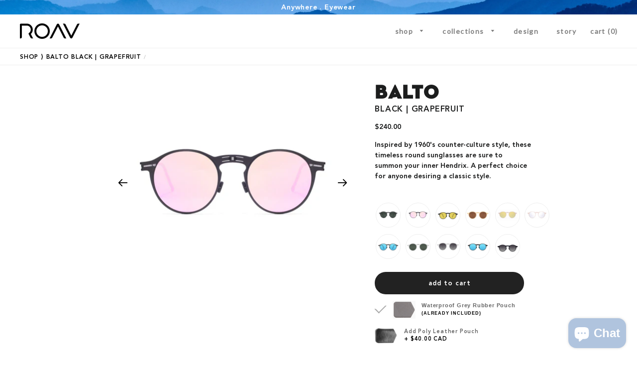

--- FILE ---
content_type: text/html; charset=utf-8
request_url: https://www.roaveyewear.ca/products/balto-black-grapefruit
body_size: 39719
content:
<!doctype html>
<!--[if lt IE 7]><html class="no-js lt-ie9 lt-ie8 lt-ie7" lang="en"> <![endif]-->
<!--[if IE 7]><html class="no-js lt-ie9 lt-ie8" lang="en"> <![endif]-->
<!--[if IE 8]><html class="no-js lt-ie9" lang="en"> <![endif]-->
<!--[if IE 9 ]><html class="ie9 no-js"> <![endif]-->
<!--[if (gt IE 9)|!(IE)]><!--> <html class="no-js"> <!--<![endif]-->
<head>
    




<script src="/cdn/shopifycloud/consent-tracking-api/v0.1/consent-tracking-api.js"></script>

<script type="text/javascript">
  var Y=Object.defineProperty;var X=(m,g,p)=>g in m?Y(m,g,{enumerable:!0,configurable:!0,writable:!0,value:p}):m[g]=p;var n=(m,g,p)=>X(m,typeof g!="symbol"?g+"":g,p);(function(){"use strict";var m=" daum[ /]| deusu/| yadirectfetcher|(?:^|[^g])news(?!sapphire)|(?<! (?:channel/|google/))google(?!(app|/google| pixel))|(?<! cu)bots?(?:\\b|_)|(?<!(?:lib))http|(?<![hg]m)score|(?<!cam)scan|@[a-z][\\w-]+\\.|\\(\\)|\\.com\\b|\\btime/|\\||^<|^[\\w \\.\\-\\(?:\\):%]+(?:/v?\\d+(?:\\.\\d+)?(?:\\.\\d{1,10})*?)?(?:,|$)|^[^ ]{50,}$|^\\d+\\b|^\\w*search\\b|^\\w+/[\\w\\(\\)]*$|^active|^ad muncher|^amaya|^avsdevicesdk/|^biglotron|^bot|^bw/|^clamav[ /]|^client/|^cobweb/|^custom|^ddg[_-]android|^discourse|^dispatch/\\d|^downcast/|^duckduckgo|^email|^facebook|^getright/|^gozilla/|^hobbit|^hotzonu|^hwcdn/|^igetter/|^jeode/|^jetty/|^jigsaw|^microsoft bits|^movabletype|^mozilla/\\d\\.\\d\\s[\\w\\.-]+$|^mozilla/\\d\\.\\d\\s\\(compatible;?(?:\\s\\w+\\/\\d+\\.\\d+)?\\)$|^navermailapp|^netsurf|^offline|^openai/|^owler|^php|^postman|^python|^rank|^read|^reed|^rest|^rss|^snapchat|^space bison|^svn|^swcd |^taringa|^thumbor/|^track|^w3c|^webbandit/|^webcopier|^wget|^whatsapp|^wordpress|^xenu link sleuth|^yahoo|^yandex|^zdm/\\d|^zoom marketplace/|^$|analyzer|archive|ask jeeves/teoma|audit|bit\\.ly/|bluecoat drtr|browsex|burpcollaborator|capture|catch|check\\b|checker|chrome-lighthouse|chromeframe|classifier|cloudflare|convertify|crawl|cypress/|dareboost|datanyze|dejaclick|detect|dmbrowser|download|evc-batch/|exaleadcloudview|feed|firephp|functionize|gomezagent|grab|headless|httrack|hubspot marketing grader|hydra|ibisbrowser|infrawatch|insight|inspect|iplabel|ips-agent|java(?!;)|library|linkcheck|mail\\.ru/|manager|measure|neustar wpm|node|nutch|offbyone|onetrust|optimize|pageburst|pagespeed|parser|perl|phantomjs|pingdom|powermarks|preview|proxy|ptst[ /]\\d|retriever|rexx;|rigor|rss\\b|scrape|server|sogou|sparkler/|speedcurve|spider|splash|statuscake|supercleaner|synapse|synthetic|tools|torrent|transcoder|url|validator|virtuoso|wappalyzer|webglance|webkit2png|whatcms/|xtate/",g=/bot|crawl|http|lighthouse|scan|search|spider/i,p;function M(){if(p instanceof RegExp)return p;try{p=new RegExp(m,"i")}catch{p=g}return p}function O(c){return!!c&&M().test(c)}/*! js-cookie v3.0.5 | MIT */function _(c){for(var e=1;e<arguments.length;e++){var t=arguments[e];for(var i in t)c[i]=t[i]}return c}var U={read:function(c){return c[0]==='"'&&(c=c.slice(1,-1)),c.replace(/(%[\dA-F]{2})+/gi,decodeURIComponent)},write:function(c){return encodeURIComponent(c).replace(/%(2[346BF]|3[AC-F]|40|5[BDE]|60|7[BCD])/g,decodeURIComponent)}};function S(c,e){function t(r,s,a){if(!(typeof document>"u")){a=_({},e,a),typeof a.expires=="number"&&(a.expires=new Date(Date.now()+a.expires*864e5)),a.expires&&(a.expires=a.expires.toUTCString()),r=encodeURIComponent(r).replace(/%(2[346B]|5E|60|7C)/g,decodeURIComponent).replace(/[()]/g,escape);var o="";for(var h in a)a[h]&&(o+="; "+h,a[h]!==!0&&(o+="="+a[h].split(";")[0]));return document.cookie=r+"="+c.write(s,r)+o}}function i(r){if(!(typeof document>"u"||arguments.length&&!r)){for(var s=document.cookie?document.cookie.split("; "):[],a={},o=0;o<s.length;o++){var h=s[o].split("="),d=h.slice(1).join("=");try{var f=decodeURIComponent(h[0]);if(a[f]=c.read(d,f),r===f)break}catch{}}return r?a[r]:a}}return Object.create({set:t,get:i,remove:function(r,s){t(r,"",_({},s,{expires:-1}))},withAttributes:function(r){return S(this.converter,_({},this.attributes,r))},withConverter:function(r){return S(_({},this.converter,r),this.attributes)}},{attributes:{value:Object.freeze(e)},converter:{value:Object.freeze(c)}})}var R=S(U,{path:"/"});const F=c=>{const e=window.innerWidth<768||window.outerWidth<768?"mobile":"desktop";return c===e},L=(c,e)=>{const t=!!e,i=String(c)==="true";return t===i},I="shg_geo_data";function B(c,e){const t=c-e;return Math.floor(t/(1e3*60*60*24))}function N(){if(new URLSearchParams(window.location.search).get("shg_geo_cache")==="false")return null;let e=null;try{const t=localStorage.getItem(I);if(t){const i=JSON.parse(t),r=Date.now();i.timestamp&&B(r,i.timestamp)<=7?e=i:localStorage.removeItem(I)}}catch(t){return console.error("Error reading geo data from cache:",t),localStorage.removeItem(I),null}return e}function q(c){let e=null;if(!c)return console.warn("Geo location API URL not configured."),e;try{const t=new XMLHttpRequest;t.open("GET",c,!1),t.send(null),t.status===200?(e=JSON.parse(t.responseText),e?(e.timestamp=Date.now(),localStorage.setItem(I,JSON.stringify(e))):(console.error("Geo API response parsed to null or undefined."),e=null)):console.error(`Geo API request failed with status: ${t.status}`)}catch(t){console.error("Error fetching geo data from API:",t)}return e}function Q(c){let e=null;try{const t=N();t?(e=t,console.debug("Loaded geo data from cache:",e)):(e=q(c),console.debug("Fetched geo data from API:",e))}catch(t){console.error("Error initializing geo data:",t),e=null}return e}const j=(c,e)=>{const{type:t,country_code:i,toponym_name:r,parent_name:s}=c||{},{country:a,region:o,city:h}=e||{};if(!t||!i||!e)return!1;switch(t){case"country":return a===i;case"region":return o===r&&a===i;case"city":return h===r&&o===s&&a===i;default:return console.debug("Unknown location type:",t),!1}},x=c=>typeof c!="string"?!1:document.referrer.toLowerCase().includes(c.toLowerCase()),$=c=>typeof c!="string"?!1:window.location.href.toLowerCase().includes(c.toLowerCase()),G=(c,e,t)=>{if(!e)return!1;const{expectedTimeInMillseconds:i,withinOrAfter:r}=c||{};if(typeof i!="number"||!r)return!1;const s=e.first_visit_timestamp;return r==="within"?s+i>t:s+i<t},K=(c,e,t)=>e?t-e.first_visit_timestamp<18e5===c:c===!0;function H(c,e){return c===e}const y=class y{constructor(e){n(this,"visitorDetails",null);n(this,"currentTime");n(this,"geoLocationApi");n(this,"customerId");n(this,"isB2B");n(this,"internalGeoData");n(this,"isGeoDataInitialized",!1);n(this,"checkers",{device:e=>F(e),logged_in:(e,t)=>L(e,this.customerId),new_visitor:(e,t)=>K(e,t.visitorDetails,t.currentTime),returning_visitor:(e,t)=>G(e,t.visitorDetails,t.currentTime),url_contains:e=>$(e),referrer_contains:e=>x(e),location:(e,t)=>j(e,t.geoData),b2b:e=>H(e,this.isB2B)});this.geoLocationApi=e.geoLocationApi,this.customerId=e.customerId,this.isB2B=e.isB2B,this.currentTime=Date.now(),this.initializeVisitorDetails()}initializeVisitorDetails(){var e;try{const t=localStorage.getItem(y.VISITOR_DETAILS_KEY);t&&(this.visitorDetails=JSON.parse(t),typeof((e=this.visitorDetails)==null?void 0:e.first_visit_timestamp)!="number"&&(console.warn("Invalid visitor details found in storage, resetting."),this.visitorDetails=null)),this.visitorDetails===null?(console.debug("Initializing new visitor details."),this.visitorDetails={first_visit_timestamp:this.currentTime},localStorage.setItem(y.VISITOR_DETAILS_KEY,JSON.stringify(this.visitorDetails))):console.debug("Loaded visitor details from storage:",this.visitorDetails)}catch(t){console.error("Error initializing visitor details:",t),localStorage.removeItem(y.VISITOR_DETAILS_KEY),this.visitorDetails={first_visit_timestamp:this.currentTime},localStorage.setItem(y.VISITOR_DETAILS_KEY,JSON.stringify(this.visitorDetails))}}check(e){const t=this.checkers[e.audience_type];if(!t)return console.warn(`Unknown audience type: ${e.audience_type}`),!1;e.audience_type==="location"&&(e.value=this.snakeCaseKeys(e.value),this.isGeoDataInitialized||(console.debug("Location check required, initializing geoData..."),this.internalGeoData=Q(this.geoLocationApi),this.isGeoDataInitialized=!0,console.debug("GeoData initialization result:",this.internalGeoData)));const i={geoData:this.internalGeoData===void 0?null:this.internalGeoData,visitorDetails:this.visitorDetails,currentTime:this.currentTime};try{const r=!!t(e.value,i);return console.debug("Audience check result:",{audience:e,internalContext:i,matched:r}),e.condition==="is_not"?!r:r}catch(r){return console.error("Error during audience check:",{audience:e,internalContext:i,error:r}),!1}}snakeCaseKeys(e){if(typeof e!="object")return e;const t={};for(const[i,r]of Object.entries(e)){const s=i.replace(/[A-Z]/g,a=>`_${a.toLowerCase()}`);t[s]=r}return t}};n(y,"VISITOR_DETAILS_KEY","_shg_ab_visitor_details");let k=y;class J{constructor(e,t){n(this,"buyItNowHandlerAttached",!1);n(this,"currentPricingVariantId",null);n(this,"storefrontAccessToken");n(this,"shopDomain");n(this,"trackDispatchedSelection",(e,t)=>{const i=e&&e.isFirstAssignment===!1?"cache":t.distribution_method,r={shop_id:t.shop_id,optimization_id:e==null?void 0:e.optimization.id,variant_id:e==null?void 0:e.selectedVariant.id,details:{optimization_ids:t.optimization_ids,distribution_method:i,selection_details:t.selection_details,cache:t.cache,context:t.context,optimization_matches:t.optimization_matches}};this.trackingService.trackDispatch("dispatched",r)});this.trackingService=e,this.storefrontAccessToken=(t==null?void 0:t.storefrontAccessToken)??null,this.shopDomain=(t==null?void 0:t.shopDomain)??null,this.currentPricingVariantId=(t==null?void 0:t.currentPricingVariantId)??null,typeof document<"u"&&document.readyState==="loading"?document.addEventListener("DOMContentLoaded",()=>{this.attachPriceTestBuyItNowHandler()}):setTimeout(()=>{this.attachPriceTestBuyItNowHandler()},100)}async createCartAndGetCheckoutUrl(e,t,i){var o,h,d,f,C;if(!this.storefrontAccessToken||!this.shopDomain)return null;const r=`
      mutation cartCreate($input: CartInput!) {
        cartCreate(input: $input) {
          cart {
            id
            checkoutUrl
          }
          userErrors {
            field
            message
          }
        }
      }
    `,s=i?[{key:"shogun_variant_id",value:i}]:[],a={input:{lines:[{merchandiseId:`gid://shopify/ProductVariant/${e}`,quantity:t}],attributes:s}};try{const P=JSON.stringify({query:r,variables:a}),z=`https://${this.shopDomain}/api/2025-10/graphql.json`;console.debug("shogun: cartCreate request URL:",z),console.debug("shogun: cartCreate request body:",P);const b=await(await fetch(z,{method:"POST",headers:{"Content-Type":"application/json","X-Shopify-Storefront-Access-Token":this.storefrontAccessToken},body:P})).json();return console.debug("shogun: cartCreate full response:",JSON.stringify(b,null,2)),(d=(h=(o=b.data)==null?void 0:o.cartCreate)==null?void 0:h.cart)!=null&&d.checkoutUrl?(console.debug("shogun: cartCreate successful, checkoutUrl:",b.data.cartCreate.cart.checkoutUrl),b.data.cartCreate.cart.checkoutUrl):(console.error("shogun: cartCreate failed:",((C=(f=b.data)==null?void 0:f.cartCreate)==null?void 0:C.userErrors)||b.errors),null)}catch(P){return console.error("shogun: cartCreate error:",P),null}}async addToCartAndCheckout(e,t,i){const r={items:[{id:e,quantity:t}]};i&&(r.attributes={shogun_variant_id:i});try{const s=await fetch("/cart/add.js",{method:"POST",headers:{"Content-Type":"application/json"},body:JSON.stringify(r)});s.ok?(console.debug("shogun: added to cart, redirecting to checkout"),window.location.href="/checkout"):console.error("shogun: cart add failed:",await s.text())}catch(s){console.error("shogun: cart add error:",s)}}attachPriceTestBuyItNowHandler(){if(this.buyItNowHandlerAttached)return;this.buyItNowHandlerAttached=!0;const e=async i=>{const r=new FormData(i);let s=r.get("id")||r.get("variant_id");if(console.debug("shogun: buy-it-now form data:",Object.fromEntries(r.entries())),console.debug("shogun: raw variantId from form:",s),!s){console.debug("shogun: no variant ID found for buy-it-now");return}if(s.includes("gid://")){const h=s.match(/\/(\d+)$/);h&&(s=h[1],console.debug("shogun: extracted numeric ID from GID:",s))}const a=parseInt(r.get("quantity")||"1",10)||1,o=this.currentPricingVariantId;if(console.debug("shogun: buy-it-now details:",{variantId:s,quantity:a,pricingVariantId:o,storefrontAccessToken:this.storefrontAccessToken?"***":null,shopDomain:this.shopDomain}),this.storefrontAccessToken&&this.shopDomain){console.debug("shogun: attempting cartCreate with merchandiseId:",`gid://shopify/ProductVariant/${s}`);const h=await this.createCartAndGetCheckoutUrl(s,a,o);if(h){console.debug("shogun: redirecting to cartCreate checkoutUrl (original cart preserved)"),window.location.href=h;return}}console.debug("shogun: falling back to cart add with pricing variant"),await this.addToCartAndCheckout(s,a,o)};typeof document<"u"&&(()=>{document.addEventListener("click",i=>{const r=i.target;if(!r)return;const s=r.closest('[data-ab-price-test-payment-button="true"]');if(!s||!r.closest('shopify-buy-it-now-button, shopify-accelerated-checkout, [data-shopify="payment-button"]'))return;const o=s.closest("form");o&&(i.preventDefault(),i.stopPropagation(),i.stopImmediatePropagation(),e(o))},{capture:!0})})()}extractViewParamFromFullTemplateKey(e){const t=e.split("/").pop().split(".");return t.slice(1,t.length-1).join(".")}async handleRedirect(e){const t=new URL(window.location.href),i=new URL(window.location.href);if(e.optimization.scope==="theme")i.searchParams.set("preview_theme_id",e.selectedVariant.config.theme_id);else if(e.optimization.scope==="url_redirect")i.pathname=e.languageRootUrl!=="/"?e.languageRootUrl+e.selectedVariant.config.path:e.selectedVariant.config.path;else{const r=this.extractViewParamFromFullTemplateKey(e.selectedVariant.config.full_template_key);i.searchParams.set("view",r)}t.toString()===i.toString()?this.hideViewParam():this.redirectWithoutCache(i)}hideViewParam(){const e=new URL(window.location.href);e.searchParams.delete("view"),window.history.replaceState({},"",e.toString())}dispatch(e,t,i){let r=null;if(e[0].optimization.scope=="price"){const s=e[0];if(r=s,this.currentPricingVariantId=t||s.selectedVariant.id,this.attachPriceTestBuyItNowHandler(),t)console.debug("shogun: price variant already assigned, returning");else{const a=s.selectedVariant.id;console.debug("shogun: assigning price variant");const o=JSON.stringify({attributes:{shogun_variant_id:a}}),h=new XMLHttpRequest;h.open("POST","/cart/update.js",!0),h.setRequestHeader("Content-Type","application/json"),h.onreadystatechange=()=>{if(h.readyState==4&&h.status==200){console.debug("shogun: reloading to reflect cart pricing");const d=new URL(window.location.href);this.redirectWithoutCache(d)}},h.send(o)}}else{const s=e.find(o=>o.matchingVariant.id!==o.selectedVariant.id);if(console.debug("redirectingSelection",s),s&&(s.optimization.scope!=="url_redirect"||s.isFirstAssignment===!0||s.optimization.config.permanent_redirect===!0))return this.trackDispatchedSelection(s,i),this.handleRedirect(s);const a=new Set(e.map(o=>o.optimization.scope));(a.has("template")||a.has("page"))&&this.hideViewParam(),r=e.find(o=>o.current())||s||null}e.length>0&&!r&&(r=e[0]),(r||e.length>0)&&this.trackDispatchedSelection(r,i),e.filter(s=>s.current()).forEach(s=>{this.trackingService.trackVariantImpression(s.selectedVariant,s.optimization.type)})}redirectWithoutCache(e){typeof e=="string"&&(e=new URL(e)),e.searchParams.delete("cache"),document.referrer!=""&&sessionStorage.setItem(E,document.referrer),console.debug("shogun: redirecting to ",e),window.location.replace(e)}}class v{constructor(e){n(this,"optimization");n(this,"matchingVariant");n(this,"selectedVariant");n(this,"isFirstAssignment");n(this,"languageRootUrl");this.optimization=e.optimization,this.matchingVariant=e.matchingVariant,this.selectedVariant=e.selectedVariant,this.isFirstAssignment=e.isFirstAssignment,this.languageRootUrl=e.languageRootUrl}current(){return this.matchingVariant.id===this.selectedVariant.id}}const w=class w{constructor(){n(this,"ran",!1)}removePreviewBarIframe(){console.debug("Setting up preview bar iframe removal");const e=()=>{w.PREVIEW_BAR_IFRAME_IDS.forEach(t=>{const i=document.getElementById(t);i&&(console.debug(`Removing preview bar iframe with id: ${t}`),i.remove())})};e(),document.addEventListener("DOMContentLoaded",()=>{console.debug("DOM loaded, setting up mutation observer for preview bar");const t=new MutationObserver(i=>{i.forEach(r=>{r.addedNodes.forEach(s=>{if(s.nodeType===Node.ELEMENT_NODE){const a=s;w.PREVIEW_BAR_IFRAME_IDS.includes(a.id)&&(console.debug(`Detected and removing preview bar iframe with id: ${a.id} via observer`),a.remove())}})})});if(document.body)t.observe(document.body,{childList:!0,subtree:!0});else{const i=new MutationObserver(()=>{document.body&&(t.observe(document.body,{childList:!0,subtree:!0}),e(),i.disconnect())});i.observe(document.documentElement,{childList:!0})}e()})}run(){this.ran||(this.removePreviewBarIframe(),this.ran=!0)}};n(w,"PREVIEW_BAR_IFRAME_IDS",["preview-bar-iframe","PBarNextFrameWrapper"]);let T=w;const D="_shg_analytics_queue";class W{enqueue(e){const t={...e,id:crypto.randomUUID(),attempts:0,createdAt:Date.now()},i=this.readQueue();return i[t.category].push(t),this.writeQueue(i),t}all(){const e=this.readQueue();return[...e.shogun_load,...e.dispatcher].sort((t,i)=>t.createdAt-i.createdAt)}update(e){const t=this.readQueue(),i=t[e.category],r=i.findIndex(s=>s.id===e.id);r!==-1&&(i[r]=e,this.writeQueue(t))}remove(e){const t=this.readQueue(),i=t[e.category],r=i.findIndex(s=>s.id===e.id);r!==-1&&(i.splice(r,1),this.writeQueue(t))}findLatest(e){const i=this.readQueue()[e];if(i.length!==0)return i[i.length-1]}readQueue(){const e=localStorage.getItem(D);if(!e)return this.emptyQueue();try{const t=JSON.parse(e);return t.shogun_load||(t.shogun_load=[]),t.dispatcher||(t.dispatcher=[]),t}catch(t){return console.error("shogun: failed to parse analytics queue storage, resetting",t),localStorage.removeItem(D),this.emptyQueue()}}writeQueue(e){try{localStorage.setItem(D,JSON.stringify(e))}catch(t){console.error("shogun: failed to save analytics queue",t)}}emptyQueue(){return{shogun_load:[],dispatcher:[]}}}const u=class u{constructor(e,t,i,r,s,a){n(this,"publishable",!1);n(this,"allowed",null);n(this,"eventQueue",new W);n(this,"processingQueue",!1);n(this,"pendingProcess",!1);n(this,"processTimer",null);n(this,"trackVariantImpression",(e,t)=>{const i={page_type:this.pageType,page_id:this.pageId,app_type:t=="ab_test"?"ab_testing":"personalization",original_referrer:this.originalReferrer};i.optimization_id=e.optimization_id,i.variant_id=e.id,console.debug(`Tracking variant impression: optimization=${e.optimization_id}, variant=${e.id}`),this.enqueueShogunLoadEvent(i)});n(this,"trackPage",()=>{const e={page_type:this.pageType,page_id:this.pageId,app_type:"ab_testing"};this.enqueueShogunLoadEvent(e)});n(this,"trackDispatch",(e,t)=>{this.enqueueEvent({category:"dispatcher",event:e,data:t})});n(this,"enqueueEvent",e=>{console.debug("shogun: enqueueing tracking event",{category:e.category,event:"event"in e?e.event:void 0}),e.category==="shogun_load"&&(!this.publishable||this.allowed!==!0)&&console.debug("shogun: not ready, enqueueing shogun:load event");try{this.eventQueue.enqueue(e),this.scheduleProcessQueue()}catch(t){console.error("shogun: failed to enqueue analytics event",t)}});n(this,"enqueueShogunLoadEvent",e=>{this.enqueueEvent({category:"shogun_load",data:e})});n(this,"waitForPublishable",()=>{var i,r;let e=0;const t=()=>{var s,a;if(typeof((a=(s=window.Shopify)==null?void 0:s.analytics)==null?void 0:a.publish)>"u")if(e<=u.retryAttemptsLimit){setTimeout(t,u.retryIntervalInMs);return}else{console.warn("shogun:ts: Shopify analytics unavailable after 30s"),this.handleError("Error initializing TrackingService: Shopify analytics not available after 30s");return}console.debug("shogun:ts: publishable"),this.publishable=!0,this.scheduleProcessQueue()};(r=(i=window.Shopify)==null?void 0:i.analytics)!=null&&r.publish?(console.debug("shogun:ts: publishable"),this.publishable=!0):(console.debug("shogun:ts: analytics api not available yet, waiting..."),t())});n(this,"waitForConsent",()=>{var i,r;let e=0;const t=()=>{if(typeof window.Shopify>"u"&&e<=u.retryAttemptsLimit){setTimeout(t,u.retryIntervalInMs);return}window.Shopify.loadFeatures([{name:"consent-tracking-api",version:"0.1"}],s=>{var a;if(s&&s.length>0){let o=[];s.forEach(h=>{console.error(h),o.push(h.message)}),this.handleError(`Error initializing TrackingService: ${o.join(", ")}`)}else console.debug("shogun:ts: consent available"),this.handleConsentChange(((a=window.Shopify.customerPrivacy)==null?void 0:a.analyticsProcessingAllowed())??!1)})};(r=(i=window.Shopify)==null?void 0:i.customerPrivacy)!=null&&r.analyticsProcessingAllowed?(console.debug("shogun:ts: consent available"),this.allowed=window.Shopify.customerPrivacy.analyticsProcessingAllowed()):(console.debug("shogun:ts: privacy api not available yet, waiting..."),t())});n(this,"handleConsentChange",e=>{this.allowed=e,console.debug("shogun: analytics consent updated to: ",this.allowed),this.scheduleProcessQueue()});n(this,"scheduleProcessQueue",()=>{if(this.processingQueue){this.pendingProcess=!0;return}this.processingQueue=!0;try{this.processQueue()}catch(e){console.error("shogun: error processing analytics queue",e)}finally{this.processingQueue=!1,this.pendingProcess&&(this.pendingProcess=!1,this.scheduleProcessQueue())}});n(this,"scheduleProcessQueueAfter",e=>{this.processTimer||(this.processTimer=setTimeout(()=>{this.processTimer=null,this.scheduleProcessQueue()},e))});n(this,"handleError",e=>{let t,i;const r=this.eventQueue.findLatest("shogun_load");r&&(t=r.data.optimization_id,i=r.data.variant_id),this.trackDispatchFallback("errored",{shop_id:this.shopId,dispatcher_session_id:this.dispatcherSessionId,optimization_id:t,variant_id:i,details:{error:e}})});n(this,"dispatcherFallbackReady",e=>e.category!=="dispatcher"?!1:Date.now()-e.createdAt>=u.dispatchFallbackDelayInMs);n(this,"trackDispatchFallback",(e,t)=>{console.debug(`shogun: sending dispatch:${e} via fallback`),t.name=e,fetch(`${this.analyticsUrl}/dispatcher/${e}`,{method:"POST",headers:{"Content-Type":"application/json"},body:JSON.stringify(t),keepalive:!0})});n(this,"prepareFallbackPayload",e=>{const t=this.clonePayload(e);return t.shop_id=t.shop_id||this.shopId,t.dispatcher_session_id=this.dispatcherSessionId,t.details||(t.details={}),t});n(this,"clonePayload",e=>{try{return JSON.parse(JSON.stringify(e))}catch{return e}});this.shopId=e,this.pageType=t,this.pageId=i,this.originalReferrer=r,this.analyticsUrl=s,this.dispatcherSessionId=a,this.waitForPublishable(),this.waitForConsent(),document.addEventListener("visitorConsentCollected",o=>{this.handleConsentChange(o.detail.analyticsAllowed)}),this.scheduleProcessQueue()}processQueue(){console.debug("shogun: processing queue");const e=this.eventQueue.all();let t=!1;for(const i of e){if(this.shouldDropEvent(i)){this.eventQueue.remove(i);continue}if(this.isWithinBackoffWindow(i)){t=!0;continue}if(!this.isEventReady(i)){t=!0;continue}let r="success";try{r=this.deliverEvent(i)}catch(s){console.error("shogun: error delivering analytics event",s),r="retry"}r==="success"||r==="drop"?this.eventQueue.remove(i):(i.attempts+=1,i.lastAttemptedAt=Date.now(),this.eventQueue.update(i),t=!0)}t&&this.scheduleProcessQueueAfter(u.queueRetryDelayInMs)}shouldDropEvent(e){return Date.now()-e.createdAt>u.maxQueueAgeInMs||e.attempts>=u.maxQueueAttempts||e.category==="dispatcher"&&!e.event}isWithinBackoffWindow(e){if(!e.lastAttemptedAt)return!1;const t=u.queueRetryDelayInMs*Math.pow(2,Math.min(e.attempts,u.maxQueueAttempts));return Date.now()-e.lastAttemptedAt<t}isEventReady(e){return e.category==="shogun_load"?this.publishable&&this.allowed===!0:e.category==="dispatcher"?this.allowed===!0&&this.publishable?!0:this.dispatcherFallbackReady(e):!1}deliverEvent(e){return e.category==="shogun_load"?this.deliverShogunLoad(e):this.deliverDispatch(e)}deliverShogunLoad(e){const t=e.data;try{if(console.debug("Firing shogun:load event",t),!window.Shopify.analytics.publish)throw new Error("Shopify analytics publish is not available");return window.Shopify.analytics.publish("shogun:load",t),"success"}catch(i){return console.error("Error publishing shogun:load event:",i),"retry"}}deliverDispatch(e){if(e.category!=="dispatcher"||!e.event)return"drop";if(this.allowed===!0&&this.publishable){const i=`shogun:dispatcher:${e.event}`;try{if(console.debug(`Firing ${i} event`,e.data),!window.Shopify.analytics.publish)throw new Error("Shopify analytics publish is not available");return window.Shopify.analytics.publish(i,e.data),"success"}catch(r){console.error(`Error publishing ${i} event:`,r);const s=this.prepareFallbackPayload(e.data);return s.details||(s.details={}),s.details.error=`Error publishing ${i} event: ${r.message}`,this.trackDispatchFallback(e.event,s),"success"}}if(!this.dispatcherFallbackReady(e))return"retry";const t=this.prepareFallbackPayload(e.data);return this.trackDispatchFallback(e.event,t),"success"}};n(u,"retryIntervalInMs",250),n(u,"retryAttemptsLimit",3e4/u.retryIntervalInMs),n(u,"queueRetryDelayInMs",1e3),n(u,"maxQueueAttempts",5),n(u,"maxQueueAgeInMs",24*60*60*1e3),n(u,"dispatchFallbackDelayInMs",30*1e3);let A=u;const E="_shg_referrer",l=class l{constructor(e){n(this,"shopId");n(this,"optimizations");n(this,"currentThemeId");n(this,"pageId");n(this,"pageType");n(this,"currentPartialTemplateKey");n(this,"distributionMethod");n(this,"cachedOptimizations");n(this,"audienceChecker");n(this,"personalizations");n(this,"abTests");n(this,"dispatcher");n(this,"trackingService");n(this,"currentPath");n(this,"themeTestHandler");n(this,"currentPricingVariantId");n(this,"languageRootUrl");n(this,"dispatcherSessionId");n(this,"originalReferrer");n(this,"inAudience",e=>this.audienceChecker.check(e));if(this.originalReferrer=sessionStorage.getItem(E),this.originalReferrer){sessionStorage.removeItem(E),console.debug("shogun: retaining original referrer: ",this.originalReferrer);try{Object.defineProperty(document,"referrer",{get:()=>this.originalReferrer})}catch(a){console.debug("shogun: failed to set original referrer via `Object.defineProperty`"),console.error(a);try{window.document.__defineGetter__("referrer",()=>this.originalReferrer)}catch(o){console.debug("shogun: failed to set original referrer via `__defineGetter__`"),console.error(o)}}}this.shopId=e.shopId,this.currentThemeId=e.currentThemeId,this.currentPricingVariantId=e.currentPricingVariantId;const t=e.optimizations||[];e.defaultThemeId!==this.currentThemeId?this.optimizations=t.filter(a=>a.scope==="price"||a.variants.some(o=>o.config.theme_id===this.currentThemeId)):this.optimizations=t,this.personalizations=this.optimizations.filter(a=>a.type==="personalization"),this.abTests=this.optimizations.filter(a=>a.type==="ab_test"),this.distributionMethod=e.distributionMethod||l.DEFAULT_DISTRIBUTION_METHOD,this.pageId=e.pageId,this.pageType=e.pageType,this.languageRootUrl=e.languageRootUrl;const i=this.pageType==="metaobject"?"templates/metaobject/":"templates/",r=[e.templateName,e.templateSuffix].filter(Boolean).join(".");this.currentPartialTemplateKey=i+r,this.currentPath=window.location.pathname,this.cachedOptimizations=JSON.parse(localStorage.getItem(l.OPTIMIZATIONS_CACHE_KEY)||"{}"),this.audienceChecker=new k(e),e.sessionIdOverride?this.dispatcherSessionId=e.sessionIdOverride:(this.dispatcherSessionId=R.get(l.DISPATCHER_SESSION_COOKIE)||crypto.randomUUID(),R.set(l.DISPATCHER_SESSION_COOKIE,this.dispatcherSessionId,{path:"/",expires:1/48})),this.trackingService=new A(this.shopId,this.pageType,this.pageId,this.originalReferrer,e.analyticsUrl,this.dispatcherSessionId);const s=new T;this.themeTestHandler=s,this.dispatcher=new J(this.trackingService,{storefrontAccessToken:e.storefrontAccessToken,shopDomain:e.shopDomain,currentPricingVariantId:e.currentPricingVariantId})}getOptimizationPriority(e){return{theme:1,template:2,page:3,url_redirect:4,price:5}[e.scope]}sortMatches(e){return[...e].sort((t,i)=>{const r=this.getOptimizationPriority(t.optimization),s=this.getOptimizationPriority(i.optimization);return r===s?0:r-s})}audienceMatchesCurrentVisitor(e){const t=e.audiences||[];return t.length===0?!0:e.audiences_condition==="any"?t.some(this.inAudience):t.every(this.inAudience)}configAudiencesMatch(e,t){const i=e.audiences||[],r=t.audiences||[];if(i.length!==r.length)return!1;const s=i.map(o=>JSON.stringify(o)),a=r.map(o=>JSON.stringify(o));return!(s.some(o=>!a.includes(o))||a.some(o=>!s.includes(o))||i.length>1&&e.audiences_condition!==t.audiences_condition)}getCachedVariant(e){const t=this.cachedOptimizations[e.id];if(t)return e.variants.find(i=>i.id===t)}setCachedVariant(e,t){this.cachedOptimizations[e.id]=t.id,console.debug("setCachedVariant",e.id,t.id),localStorage.setItem(l.OPTIMIZATIONS_CACHE_KEY,JSON.stringify(this.cachedOptimizations))}extractPartialTemplateKeyFromFullTemplateKey(e){if(!e)return;const t=e.split(".");return t.length<2?e:t.slice(0,-1).join(".")}matchesAnyAttributeOfCurrentPage(e,t){const i=this.checkTemplateMatch(t),r=this.checkThemeMatch(e,t),s=this.checkPageMatch(e),a=this.checkPathMatch(t),o=this.checkPriceMatch(e,t);return r||i&&s||a||o}getMatchingVariant(e,t=void 0){var s;const i=e.config,r=(s=t==null?void 0:t.selectedVariant)==null?void 0:s.config;for(const a of e.variants){if(!this.matchesAnyAttributeOfCurrentPage(e,a))continue;const o=e.type==="ab_test"?e.config:a.config;if(this.audienceMatchesCurrentVisitor(o)&&!(r&&!this.configAudiencesMatch(i,r)))return a}}getPersonalizationMatches(){const e=[];for(const t of this.personalizations){const i=this.getMatchingVariant(t);i&&e.push({optimization:t,matchingVariant:i})}return e}getPrioritizedNonDefaultPersonalizationSelection(){const e=this.getPersonalizationMatches();if(e.length===0)return;const t=this.sortMatches(e);for(const i of t){const s=i.optimization.variants.sort((a,o)=>a.position-o.position).find(a=>!a.config.original&&this.audienceMatchesCurrentVisitor(a.config));if(s)return new v({optimization:i.optimization,matchingVariant:i.matchingVariant,selectedVariant:s,isFirstAssignment:!0,languageRootUrl:this.languageRootUrl})}}getDefaultPersonalizationSelectionsForImpressionTracking(e){return this.getPersonalizationMatches().filter(r=>r.matchingVariant.config.original&&r.optimization.id!==(e==null?void 0:e.optimization.id)).map(r=>new v({optimization:r.optimization,matchingVariant:r.matchingVariant,selectedVariant:r.matchingVariant,isFirstAssignment:!0,languageRootUrl:this.languageRootUrl}))}getRandomVariantForOptimization(e){const t=`${this.dispatcherSessionId}-${e.id}`,r=this.hashWithDjb2(t)%l.DEFAULT_NUMBER_OF_BINS;let s=0;for(const a of e.variants)if(s+=l.DEFAULT_NUMBER_OF_BINS*(a.config.percentage||0)/100,r<s)return a;return e.variants[0]}hasAnyCachedVariants(){return this.abTests.some(e=>!!this.cachedOptimizations[e.id])}getGreedySelections(e){const t=e[Math.floor(Math.random()*e.length)],i=t.cachedVariant||this.getRandomVariantForOptimization(t.optimization);return[new v({optimization:t.optimization,matchingVariant:t.matchingVariant,selectedVariant:i,isFirstAssignment:!t.cachedVariant,languageRootUrl:this.languageRootUrl})]}userBin(){const e=this.dispatcherSessionId;return e?this.hashWithDjb2(e)%l.DEFAULT_NUMBER_OF_BINS:0}hashWithDjb2(e){let t=5381;for(let i=0;i<e.length;i++)t=(t<<5)-t+e.charCodeAt(i),t|=0;return Math.abs(t)}getVariantForUserBin(){const e=this.userBin(),t=this.abTests.flatMap(r=>r.variants);let i=0;for(const r of t)if(i+=l.DEFAULT_NUMBER_OF_BINS*(r.traffic_percentage||0)/100,e<i)return r;return null}getEvenSelections(e){const t=this.getVariantForUserBin();if(!t)return[];const i=e.find(r=>r.optimization.variants.some(s=>s.id===t.id));return i?[new v({optimization:i.optimization,matchingVariant:i.matchingVariant,selectedVariant:t,isFirstAssignment:!i.cachedVariant,languageRootUrl:this.languageRootUrl})]:[]}getAbTestMatches(e){const t=[];return this.abTests.forEach(i=>{const r=this.getMatchingVariant(i,e);if(r){const s=this.getCachedVariant(i);(r.config.original||s)&&t.push({optimization:i,matchingVariant:r,cachedVariant:s})}}),t}getAbTestSelections(e){const t=this.getAbTestMatches(e);if(t.length===0)return[];const i=t.find(r=>!!r.cachedVariant);if(!i&&this.hasAnyCachedVariants())return[];if(i)return[new v({optimization:i.optimization,matchingVariant:i.matchingVariant,selectedVariant:i.cachedVariant,isFirstAssignment:!1,languageRootUrl:this.languageRootUrl})];switch(this.distributionMethod){case"greedy":return this.getGreedySelections(t);case"even":return this.getEvenSelections(t);default:throw new Error(`Unknown distribution method: ${this.distributionMethod}`)}}isBot(){const e=navigator.userAgent,t=O(e);return console.debug("Bot testing with user agent:",e),t}handleThemeReview(){const t=new URLSearchParams(location.search).get("shgpvid"),i=sessionStorage.getItem("_shg_preview_variant_id");if(i&&(!t||i==t)){console.debug(`shogun: theme review in progress, viewing variant: ${i}`);const r=document.getElementById("shogun-price-test-preview");if(!r){console.debug("shogun: sidebar not found!!!");return}const s=r.content.cloneNode(!0);document.addEventListener("DOMContentLoaded",()=>{document.body.style.paddingLeft="32rem",document.body.prepend(s)});return}else if(t&&(!i||i!=t)){console.debug(`shogun: theme review in progress, setting variant: ${t}`),sessionStorage.setItem("_shg_preview_variant_id",t);const r=JSON.stringify({attributes:{shogun_variant_id:t}}),s=new XMLHttpRequest;s.open("POST","/cart/update.js",!0),s.setRequestHeader("Content-Type","application/json"),s.onreadystatechange=()=>{s.readyState==4&&s.status==200&&(console.debug("shogun: reloading to reflect cart pricing"),location=location)},s.send(r)}}run(){let e=null,t=this.distributionMethod,i=[];const r=(s,a={})=>{var h,d;const o=s&&s.isFirstAssignment===!1?"cache":t;return{shop_id:this.shopId,optimization_id:(h=s==null?void 0:s.optimization)==null?void 0:h.id,variant_id:(d=s==null?void 0:s.selectedVariant)==null?void 0:d.id,details:{optimization_ids:this.optimizations.map(f=>f.id),distribution_method:o,selection_details:i,...a}}};try{if(this.isBot()){console.debug("Bot traffic detected, optimizer disabled");return}this.handleThemeReview();const s=this.getPrioritizedNonDefaultPersonalizationSelection(),a=this.getAbTestSelections(s),o=[];s&&o.push(s),o.push(...a),o.push(...this.getDefaultPersonalizationSelectionsForImpressionTracking(s)),localStorage.getItem("_shg_is_merchant")||this.themeTestHandler.run(),e=o.find(d=>d.matchingVariant.id===d.selectedVariant.id)||null,e&&!e.isFirstAssignment&&(t="cache"),i=o.map(d=>({optimization_id:d.optimization.id,selected_variant_id:d.selectedVariant.id,matching_variant_id:d.matchingVariant.id}));const h={shop_id:this.shopId,optimization_ids:this.optimizations.map(d=>d.id),selection_details:i,distribution_method:t,cache:{...this.cachedOptimizations},context:{template_key:this.currentPartialTemplateKey,theme_id:this.currentThemeId,page_type:this.pageType,page_id:this.pageId},optimization_matches:this.buildOptimizationMatches(s)};if(a.forEach(d=>{this.setCachedVariant(d.optimization,d.selectedVariant)}),o.length===0){this.abTests.length>0&&(this.trackingService.trackPage(),this.trackingService.trackDispatch("skipped",r(e)));return}this.dispatcher.dispatch(o,this.currentPricingVariantId,h)}catch(s){this.trackingService.trackDispatch("errored",r(e,{error:s.message}))}}getCurrentPathWithoutLanguagePrefix(){return this.languageRootUrl==="/"||!this.currentPath.startsWith(this.languageRootUrl)?this.currentPath:this.currentPath.substring(this.languageRootUrl.length)||"/"}checkTemplateMatch(e){return this.extractPartialTemplateKeyFromFullTemplateKey(e.config.full_template_key)===this.currentPartialTemplateKey}checkThemeMatch(e,t){return e.scope==="theme"&&t.config.theme_id===this.currentThemeId}checkPageMatch(e){const{page_type:t,page_id:i}=e.config,r=!t||t===this.pageType,s=!i||i===this.pageId;return e.scope!=="url_redirect"&&r&&s}checkPathMatch(e){const t=e.config.path;if(!t)return!1;const i=this.getCurrentPathWithoutLanguagePrefix();return decodeURIComponent(t)===decodeURIComponent(i)}checkPriceMatch(e,t){return e.scope!=="price"?!1:!this.currentPricingVariantId||this.currentPricingVariantId===t.id}getDetailedMatchingInfo(e,t,i){const{page_type:r,page_id:s}=e.config,a=!r||r===this.pageType,o=!s||s===this.pageId,h=e.type==="ab_test"?e.config:t.config,d=i?this.configAudiencesMatch(e.config,i.selectedVariant.config):!1;return{matches_template:this.checkTemplateMatch(t),matches_theme:this.checkThemeMatch(e,t),matches_page_type:a,matches_page_id:o,matches_page:this.checkPageMatch(e),matches_path:this.checkPathMatch(t),matches_price:this.checkPriceMatch(e,t),matches_audience:this.audienceMatchesCurrentVisitor(h),matches_personalization_config:d}}buildOptimizationMatches(e){const t={};for(const i of this.optimizations)if(t[i.id]={},i.variants&&Array.isArray(i.variants))for(const r of i.variants)t[i.id][r.id]=this.getDetailedMatchingInfo(i,r,e);return t}};n(l,"DEFAULT_NUMBER_OF_BINS",1e4),n(l,"DEFAULT_DISTRIBUTION_METHOD","greedy"),n(l,"OPTIMIZATIONS_CACHE_KEY","_shg_ab_optimizations_cache"),n(l,"DISPATCHER_SESSION_COOKIE","_shg_dispatcher_session");let V=l;window.ShogunOptimizer=V})();

</script><script type="text/javascript">
  ;(function() {
    if (typeof ShogunOptimizer === 'undefined') {
      console.error("ShogunOptimizer is not defined. Please ensure the optimizer script is properly loaded.");
      return;
    }

    const designMode = false;
    if (designMode) {
      console.debug("Design mode is enabled, skipping optimizer initialization");
      return;
    }

    // If the referrer url is the Shopify admin url, then set a local storage shg_is_merchant flag to true
    // This is used to remove the preview bar from the page for shoppers
    const referrer = document.referrer
    if (!localStorage.getItem('_shg_is_merchant') && ((referrer.includes('admin.shopify.com') || referrer.includes('shogun')))) {
      console.debug('Setting shg_is_merchant to true')
      localStorage.setItem('_shg_is_merchant', 'true')
    }

    const urlParams = new URLSearchParams(window.location.search);
    const optimizationDisabled = urlParams.get('shg') === "false" || window.location.hostname.includes('shopifypreview');

    if (optimizationDisabled) {
      console.debug("Optimization is disabled, skipping optimizer initialization");
      return;
    }

    const shopMetafieldConfig = {"default_theme_id":138583146674,"method":"greedy","optimizations":[],"expires_at":1768925703000,"env":"production"} || {};
    const optimizationsData = shopMetafieldConfig.expires_at > Date.now() ? (shopMetafieldConfig.optimizations || []) : [];

    const optimizerConfig = {
      shopId: "c92c4f46-ce7c-43b8-8f9c-49566e7308f1",
      optimizations: optimizationsData,
      distributionMethod: urlParams.get('shgMethod') || shopMetafieldConfig.method,
      defaultThemeId: String(shopMetafieldConfig.default_theme_id),
      currentThemeId: "138583146674",
      pageId: "6264177983666",
      pageType: "product",
      templateName: "product",
      templateSuffix: "",
      customerId: "",
      isB2B: false,
      sessionIdOverride: urlParams.get('shgSessionId'),
      geoLocationApi: "https://ipinfo.io/json?token=f2ae3a557d807b",
      currentPricingVariantId: null,
      languageRootUrl: "/",
      analyticsUrl: "https://shogun-abc-production.global.ssl.fastly.net",
      storefrontAccessToken: null,
      shopDomain: ""
    };

    console.debug("Initializing ShogunOptimizer with config:", optimizerConfig);
    const optimizer = new ShogunOptimizer(optimizerConfig);
    optimizer.run();
  })();
</script>


<!-- "snippets/booster-seo.liquid" was not rendered, the associated app was uninstalled -->

<!-- Basic page needs ================================================== -->
<meta charset="utf-8">
<meta http-equiv="X-UA-Compatible" content="IE=edge,chrome=1">
  <meta name="google-site-verification" content="F8TW6KRPhbqQC8_R1GUUWWWjl2K9fFjrOIHai5YT1Sw" />


<link rel="shortcut icon" href="//www.roaveyewear.ca/cdn/shop/files/unnamed_32x32.png?v=1617302728" type="image/png" />


<!-- Title and description ================================================== -->




<!-- Helpers ================================================== -->
<!-- /snippets/social-meta-tags.liquid -->


  <meta property="og:type" content="product">
  <meta property="og:title" content="BALTO Black | Grapefruit">
  <meta property="og:url" content="https://www.roaveyewear.ca/products/balto-black-grapefruit">
  <meta property="og:description" content="Inspired by 1960&#39;s counter-culture style, these timeless round sunglasses are sure to summon your inner Hendrix. A perfect choice for anyone desiring a classic style.


">
  
    <meta property="og:image" content="http://www.roaveyewear.ca/cdn/shop/files/BALTO_Grape_Studio_Women_4000x_2x.progressive_4e51f34c-32d5-4a08-bd3f-7dfa30f9cdb8_grande.webp?v=1701661318">
    <meta property="og:image:secure_url" content="https://www.roaveyewear.ca/cdn/shop/files/BALTO_Grape_Studio_Women_4000x_2x.progressive_4e51f34c-32d5-4a08-bd3f-7dfa30f9cdb8_grande.webp?v=1701661318">
  
    <meta property="og:image" content="http://www.roaveyewear.ca/cdn/shop/products/BaltoBlackLightpinkside_grande.jpg?v=1640011831">
    <meta property="og:image:secure_url" content="https://www.roaveyewear.ca/cdn/shop/products/BaltoBlackLightpinkside_grande.jpg?v=1640011831">
  
    <meta property="og:image" content="http://www.roaveyewear.ca/cdn/shop/products/1168467397_grande.jpg?v=1640491835">
    <meta property="og:image:secure_url" content="https://www.roaveyewear.ca/cdn/shop/products/1168467397_grande.jpg?v=1640491835">
  
  <meta property="og:price:amount" content="240.00">
  <meta property="og:price:currency" content="CAD">

<meta property="og:site_name" content="ROAV Eyewear">


<meta name="twitter:card" content="summary_large_image">

  <meta name="twitter:site" content="@https://www.tiktok.com/@roaveyewearcanada">


  <meta name="twitter:title" content="BALTO Black | Grapefruit">
  <meta name="twitter:description" content="Inspired by 1960&#39;s counter-culture style, these timeless round sunglasses are sure to summon your inner Hendrix. A perfect choice for anyone desiring a classic style.


">


<link rel="canonical" href="https://www.roaveyewear.ca/products/balto-black-grapefruit">
<meta name="viewport" content="width=device-width,initial-scale=1,shrink-to-fit=no">
<meta name="theme-color" content="#1c1d1d">

<!-- CSS ================================================== -->
<link href="//www.roaveyewear.ca/cdn/shop/t/12/assets/timber.scss.css?v=46100520899625419931721417659" rel="stylesheet" type="text/css" media="all" />
<link href="//www.roaveyewear.ca/cdn/shop/t/12/assets/theme.scss.css?v=29160475022492329801721417659" rel="stylesheet" type="text/css" media="all" />

  
  
  <link href="//fonts.googleapis.com/css?family=Lato:400" rel="stylesheet" type="text/css" media="all" />


  
    
    
    <link href="//fonts.googleapis.com/css?family=Vollkorn:700" rel="stylesheet" type="text/css" media="all" />
  


  




<link rel="stylesheet" href="https://cdn.shopify.com/s/files/1/1832/8023/files/flickity.min.css?8613">

<link href="//www.roaveyewear.ca/cdn/shop/t/12/assets/custom.scss.css?v=180944996671181975781768318069" rel="stylesheet" type="text/css" media="all" />

<!-- Sections ================================================== -->
<script>
window.theme = window.theme || {};
theme.strings = {
  zoomClose: "Close (Esc)",
  zoomPrev: "Previous (Left arrow key)",
  zoomNext: "Next (Right arrow key)",
  moneyFormat: "${{amount}}"
};
theme.settings = {
  cartType: "drawer",
  gridType: "collage"
};
</script>

<!--[if (gt IE 9)|!(IE)]><!--><script src="//www.roaveyewear.ca/cdn/shop/t/12/assets/theme.js?v=178130709613811973101721417436" defer="defer"></script><!--<![endif]-->
<!--[if lte IE 9]><script src="//www.roaveyewear.ca/cdn/shop/t/12/assets/theme.js?v=178130709613811973101721417436"></script><![endif]-->

<!-- Header hook for plugins ================================================== -->
<script>window.performance && window.performance.mark && window.performance.mark('shopify.content_for_header.start');</script><meta name="google-site-verification" content="CLkKo-TWX6np58YYSogjWhIjtjKqeRiJxYHXi0bF_XE">
<meta name="google-site-verification" content="UGnokQ_en42SFI2CD1I64IOJN1HoVOcLRTZot7safD0">
<meta name="google-site-verification" content="plmgOdcv1TkIZE8QI12RGHOqU9FVfDUu_wTgtRWXX34">
<meta name="facebook-domain-verification" content="m8rw9107yysqsedn8mqmo7hvkx1eg4">
<meta id="shopify-digital-wallet" name="shopify-digital-wallet" content="/53742502066/digital_wallets/dialog">
<meta name="shopify-checkout-api-token" content="7cf6b316fa26c5c09e33b549367f2d29">
<meta id="in-context-paypal-metadata" data-shop-id="53742502066" data-venmo-supported="false" data-environment="production" data-locale="en_US" data-paypal-v4="true" data-currency="CAD">
<link rel="alternate" hreflang="x-default" href="https://www.roaveyewear.ca/products/balto-black-grapefruit">
<link rel="alternate" hreflang="en" href="https://www.roaveyewear.ca/products/balto-black-grapefruit">
<link rel="alternate" hreflang="fr" href="https://www.roaveyewear.ca/fr/products/balto-black-grapefruit">
<link rel="alternate" hreflang="es" href="https://www.roaveyewear.ca/es/products/balto-black-grapefruit">
<link rel="alternate" type="application/json+oembed" href="https://www.roaveyewear.ca/products/balto-black-grapefruit.oembed">
<script async="async" src="/checkouts/internal/preloads.js?locale=en-CA"></script>
<link rel="preconnect" href="https://shop.app" crossorigin="anonymous">
<script async="async" src="https://shop.app/checkouts/internal/preloads.js?locale=en-CA&shop_id=53742502066" crossorigin="anonymous"></script>
<script id="apple-pay-shop-capabilities" type="application/json">{"shopId":53742502066,"countryCode":"CA","currencyCode":"CAD","merchantCapabilities":["supports3DS"],"merchantId":"gid:\/\/shopify\/Shop\/53742502066","merchantName":"ROAV Eyewear","requiredBillingContactFields":["postalAddress","email"],"requiredShippingContactFields":["postalAddress","email"],"shippingType":"shipping","supportedNetworks":["visa","masterCard","amex","discover","interac","jcb"],"total":{"type":"pending","label":"ROAV Eyewear","amount":"1.00"},"shopifyPaymentsEnabled":true,"supportsSubscriptions":true}</script>
<script id="shopify-features" type="application/json">{"accessToken":"7cf6b316fa26c5c09e33b549367f2d29","betas":["rich-media-storefront-analytics"],"domain":"www.roaveyewear.ca","predictiveSearch":true,"shopId":53742502066,"locale":"en"}</script>
<script>var Shopify = Shopify || {};
Shopify.shop = "roav-eyewear-official-retailer.myshopify.com";
Shopify.locale = "en";
Shopify.currency = {"active":"CAD","rate":"1.0"};
Shopify.country = "CA";
Shopify.theme = {"name":"0719- MCSDEV-Roav","id":138583146674,"schema_name":"Brooklyn","schema_version":"2.1.3","theme_store_id":null,"role":"main"};
Shopify.theme.handle = "null";
Shopify.theme.style = {"id":null,"handle":null};
Shopify.cdnHost = "www.roaveyewear.ca/cdn";
Shopify.routes = Shopify.routes || {};
Shopify.routes.root = "/";</script>
<script type="module">!function(o){(o.Shopify=o.Shopify||{}).modules=!0}(window);</script>
<script>!function(o){function n(){var o=[];function n(){o.push(Array.prototype.slice.apply(arguments))}return n.q=o,n}var t=o.Shopify=o.Shopify||{};t.loadFeatures=n(),t.autoloadFeatures=n()}(window);</script>
<script>
  window.ShopifyPay = window.ShopifyPay || {};
  window.ShopifyPay.apiHost = "shop.app\/pay";
  window.ShopifyPay.redirectState = null;
</script>
<script id="shop-js-analytics" type="application/json">{"pageType":"product"}</script>
<script defer="defer" async type="module" src="//www.roaveyewear.ca/cdn/shopifycloud/shop-js/modules/v2/client.init-shop-cart-sync_BApSsMSl.en.esm.js"></script>
<script defer="defer" async type="module" src="//www.roaveyewear.ca/cdn/shopifycloud/shop-js/modules/v2/chunk.common_CBoos6YZ.esm.js"></script>
<script type="module">
  await import("//www.roaveyewear.ca/cdn/shopifycloud/shop-js/modules/v2/client.init-shop-cart-sync_BApSsMSl.en.esm.js");
await import("//www.roaveyewear.ca/cdn/shopifycloud/shop-js/modules/v2/chunk.common_CBoos6YZ.esm.js");

  window.Shopify.SignInWithShop?.initShopCartSync?.({"fedCMEnabled":true,"windoidEnabled":true});

</script>
<script>
  window.Shopify = window.Shopify || {};
  if (!window.Shopify.featureAssets) window.Shopify.featureAssets = {};
  window.Shopify.featureAssets['shop-js'] = {"shop-cart-sync":["modules/v2/client.shop-cart-sync_DJczDl9f.en.esm.js","modules/v2/chunk.common_CBoos6YZ.esm.js"],"init-fed-cm":["modules/v2/client.init-fed-cm_BzwGC0Wi.en.esm.js","modules/v2/chunk.common_CBoos6YZ.esm.js"],"init-windoid":["modules/v2/client.init-windoid_BS26ThXS.en.esm.js","modules/v2/chunk.common_CBoos6YZ.esm.js"],"shop-cash-offers":["modules/v2/client.shop-cash-offers_DthCPNIO.en.esm.js","modules/v2/chunk.common_CBoos6YZ.esm.js","modules/v2/chunk.modal_Bu1hFZFC.esm.js"],"shop-button":["modules/v2/client.shop-button_D_JX508o.en.esm.js","modules/v2/chunk.common_CBoos6YZ.esm.js"],"init-shop-email-lookup-coordinator":["modules/v2/client.init-shop-email-lookup-coordinator_DFwWcvrS.en.esm.js","modules/v2/chunk.common_CBoos6YZ.esm.js"],"shop-toast-manager":["modules/v2/client.shop-toast-manager_tEhgP2F9.en.esm.js","modules/v2/chunk.common_CBoos6YZ.esm.js"],"shop-login-button":["modules/v2/client.shop-login-button_DwLgFT0K.en.esm.js","modules/v2/chunk.common_CBoos6YZ.esm.js","modules/v2/chunk.modal_Bu1hFZFC.esm.js"],"avatar":["modules/v2/client.avatar_BTnouDA3.en.esm.js"],"init-shop-cart-sync":["modules/v2/client.init-shop-cart-sync_BApSsMSl.en.esm.js","modules/v2/chunk.common_CBoos6YZ.esm.js"],"pay-button":["modules/v2/client.pay-button_BuNmcIr_.en.esm.js","modules/v2/chunk.common_CBoos6YZ.esm.js"],"init-shop-for-new-customer-accounts":["modules/v2/client.init-shop-for-new-customer-accounts_DrjXSI53.en.esm.js","modules/v2/client.shop-login-button_DwLgFT0K.en.esm.js","modules/v2/chunk.common_CBoos6YZ.esm.js","modules/v2/chunk.modal_Bu1hFZFC.esm.js"],"init-customer-accounts-sign-up":["modules/v2/client.init-customer-accounts-sign-up_TlVCiykN.en.esm.js","modules/v2/client.shop-login-button_DwLgFT0K.en.esm.js","modules/v2/chunk.common_CBoos6YZ.esm.js","modules/v2/chunk.modal_Bu1hFZFC.esm.js"],"shop-follow-button":["modules/v2/client.shop-follow-button_C5D3XtBb.en.esm.js","modules/v2/chunk.common_CBoos6YZ.esm.js","modules/v2/chunk.modal_Bu1hFZFC.esm.js"],"checkout-modal":["modules/v2/client.checkout-modal_8TC_1FUY.en.esm.js","modules/v2/chunk.common_CBoos6YZ.esm.js","modules/v2/chunk.modal_Bu1hFZFC.esm.js"],"init-customer-accounts":["modules/v2/client.init-customer-accounts_C0Oh2ljF.en.esm.js","modules/v2/client.shop-login-button_DwLgFT0K.en.esm.js","modules/v2/chunk.common_CBoos6YZ.esm.js","modules/v2/chunk.modal_Bu1hFZFC.esm.js"],"lead-capture":["modules/v2/client.lead-capture_Cq0gfm7I.en.esm.js","modules/v2/chunk.common_CBoos6YZ.esm.js","modules/v2/chunk.modal_Bu1hFZFC.esm.js"],"shop-login":["modules/v2/client.shop-login_BmtnoEUo.en.esm.js","modules/v2/chunk.common_CBoos6YZ.esm.js","modules/v2/chunk.modal_Bu1hFZFC.esm.js"],"payment-terms":["modules/v2/client.payment-terms_BHOWV7U_.en.esm.js","modules/v2/chunk.common_CBoos6YZ.esm.js","modules/v2/chunk.modal_Bu1hFZFC.esm.js"]};
</script>
<script>(function() {
  var isLoaded = false;
  function asyncLoad() {
    if (isLoaded) return;
    isLoaded = true;
    var urls = ["\/\/cdn.shopify.com\/proxy\/92fcaa7a73b686295863a9b02ac7dfc66dc83329510bc4888156a0022653ed48\/api.goaffpro.com\/loader.js?shop=roav-eyewear-official-retailer.myshopify.com\u0026sp-cache-control=cHVibGljLCBtYXgtYWdlPTkwMA"];
    for (var i = 0; i < urls.length; i++) {
      var s = document.createElement('script');
      s.type = 'text/javascript';
      s.async = true;
      s.src = urls[i];
      var x = document.getElementsByTagName('script')[0];
      x.parentNode.insertBefore(s, x);
    }
  };
  if(window.attachEvent) {
    window.attachEvent('onload', asyncLoad);
  } else {
    window.addEventListener('load', asyncLoad, false);
  }
})();</script>
<script id="__st">var __st={"a":53742502066,"offset":-28800,"reqid":"09ebcd3b-ac96-4e66-bcad-e111d1f5e912-1768867527","pageurl":"www.roaveyewear.ca\/products\/balto-black-grapefruit","u":"77d21066b7cf","p":"product","rtyp":"product","rid":6264177983666};</script>
<script>window.ShopifyPaypalV4VisibilityTracking = true;</script>
<script id="captcha-bootstrap">!function(){'use strict';const t='contact',e='account',n='new_comment',o=[[t,t],['blogs',n],['comments',n],[t,'customer']],c=[[e,'customer_login'],[e,'guest_login'],[e,'recover_customer_password'],[e,'create_customer']],r=t=>t.map((([t,e])=>`form[action*='/${t}']:not([data-nocaptcha='true']) input[name='form_type'][value='${e}']`)).join(','),a=t=>()=>t?[...document.querySelectorAll(t)].map((t=>t.form)):[];function s(){const t=[...o],e=r(t);return a(e)}const i='password',u='form_key',d=['recaptcha-v3-token','g-recaptcha-response','h-captcha-response',i],f=()=>{try{return window.sessionStorage}catch{return}},m='__shopify_v',_=t=>t.elements[u];function p(t,e,n=!1){try{const o=window.sessionStorage,c=JSON.parse(o.getItem(e)),{data:r}=function(t){const{data:e,action:n}=t;return t[m]||n?{data:e,action:n}:{data:t,action:n}}(c);for(const[e,n]of Object.entries(r))t.elements[e]&&(t.elements[e].value=n);n&&o.removeItem(e)}catch(o){console.error('form repopulation failed',{error:o})}}const l='form_type',E='cptcha';function T(t){t.dataset[E]=!0}const w=window,h=w.document,L='Shopify',v='ce_forms',y='captcha';let A=!1;((t,e)=>{const n=(g='f06e6c50-85a8-45c8-87d0-21a2b65856fe',I='https://cdn.shopify.com/shopifycloud/storefront-forms-hcaptcha/ce_storefront_forms_captcha_hcaptcha.v1.5.2.iife.js',D={infoText:'Protected by hCaptcha',privacyText:'Privacy',termsText:'Terms'},(t,e,n)=>{const o=w[L][v],c=o.bindForm;if(c)return c(t,g,e,D).then(n);var r;o.q.push([[t,g,e,D],n]),r=I,A||(h.body.append(Object.assign(h.createElement('script'),{id:'captcha-provider',async:!0,src:r})),A=!0)});var g,I,D;w[L]=w[L]||{},w[L][v]=w[L][v]||{},w[L][v].q=[],w[L][y]=w[L][y]||{},w[L][y].protect=function(t,e){n(t,void 0,e),T(t)},Object.freeze(w[L][y]),function(t,e,n,w,h,L){const[v,y,A,g]=function(t,e,n){const i=e?o:[],u=t?c:[],d=[...i,...u],f=r(d),m=r(i),_=r(d.filter((([t,e])=>n.includes(e))));return[a(f),a(m),a(_),s()]}(w,h,L),I=t=>{const e=t.target;return e instanceof HTMLFormElement?e:e&&e.form},D=t=>v().includes(t);t.addEventListener('submit',(t=>{const e=I(t);if(!e)return;const n=D(e)&&!e.dataset.hcaptchaBound&&!e.dataset.recaptchaBound,o=_(e),c=g().includes(e)&&(!o||!o.value);(n||c)&&t.preventDefault(),c&&!n&&(function(t){try{if(!f())return;!function(t){const e=f();if(!e)return;const n=_(t);if(!n)return;const o=n.value;o&&e.removeItem(o)}(t);const e=Array.from(Array(32),(()=>Math.random().toString(36)[2])).join('');!function(t,e){_(t)||t.append(Object.assign(document.createElement('input'),{type:'hidden',name:u})),t.elements[u].value=e}(t,e),function(t,e){const n=f();if(!n)return;const o=[...t.querySelectorAll(`input[type='${i}']`)].map((({name:t})=>t)),c=[...d,...o],r={};for(const[a,s]of new FormData(t).entries())c.includes(a)||(r[a]=s);n.setItem(e,JSON.stringify({[m]:1,action:t.action,data:r}))}(t,e)}catch(e){console.error('failed to persist form',e)}}(e),e.submit())}));const S=(t,e)=>{t&&!t.dataset[E]&&(n(t,e.some((e=>e===t))),T(t))};for(const o of['focusin','change'])t.addEventListener(o,(t=>{const e=I(t);D(e)&&S(e,y())}));const B=e.get('form_key'),M=e.get(l),P=B&&M;t.addEventListener('DOMContentLoaded',(()=>{const t=y();if(P)for(const e of t)e.elements[l].value===M&&p(e,B);[...new Set([...A(),...v().filter((t=>'true'===t.dataset.shopifyCaptcha))])].forEach((e=>S(e,t)))}))}(h,new URLSearchParams(w.location.search),n,t,e,['guest_login'])})(!0,!0)}();</script>
<script integrity="sha256-4kQ18oKyAcykRKYeNunJcIwy7WH5gtpwJnB7kiuLZ1E=" data-source-attribution="shopify.loadfeatures" defer="defer" src="//www.roaveyewear.ca/cdn/shopifycloud/storefront/assets/storefront/load_feature-a0a9edcb.js" crossorigin="anonymous"></script>
<script crossorigin="anonymous" defer="defer" src="//www.roaveyewear.ca/cdn/shopifycloud/storefront/assets/shopify_pay/storefront-65b4c6d7.js?v=20250812"></script>
<script data-source-attribution="shopify.dynamic_checkout.dynamic.init">var Shopify=Shopify||{};Shopify.PaymentButton=Shopify.PaymentButton||{isStorefrontPortableWallets:!0,init:function(){window.Shopify.PaymentButton.init=function(){};var t=document.createElement("script");t.src="https://www.roaveyewear.ca/cdn/shopifycloud/portable-wallets/latest/portable-wallets.en.js",t.type="module",document.head.appendChild(t)}};
</script>
<script data-source-attribution="shopify.dynamic_checkout.buyer_consent">
  function portableWalletsHideBuyerConsent(e){var t=document.getElementById("shopify-buyer-consent"),n=document.getElementById("shopify-subscription-policy-button");t&&n&&(t.classList.add("hidden"),t.setAttribute("aria-hidden","true"),n.removeEventListener("click",e))}function portableWalletsShowBuyerConsent(e){var t=document.getElementById("shopify-buyer-consent"),n=document.getElementById("shopify-subscription-policy-button");t&&n&&(t.classList.remove("hidden"),t.removeAttribute("aria-hidden"),n.addEventListener("click",e))}window.Shopify?.PaymentButton&&(window.Shopify.PaymentButton.hideBuyerConsent=portableWalletsHideBuyerConsent,window.Shopify.PaymentButton.showBuyerConsent=portableWalletsShowBuyerConsent);
</script>
<script data-source-attribution="shopify.dynamic_checkout.cart.bootstrap">document.addEventListener("DOMContentLoaded",(function(){function t(){return document.querySelector("shopify-accelerated-checkout-cart, shopify-accelerated-checkout")}if(t())Shopify.PaymentButton.init();else{new MutationObserver((function(e,n){t()&&(Shopify.PaymentButton.init(),n.disconnect())})).observe(document.body,{childList:!0,subtree:!0})}}));
</script>
<link id="shopify-accelerated-checkout-styles" rel="stylesheet" media="screen" href="https://www.roaveyewear.ca/cdn/shopifycloud/portable-wallets/latest/accelerated-checkout-backwards-compat.css" crossorigin="anonymous">
<style id="shopify-accelerated-checkout-cart">
        #shopify-buyer-consent {
  margin-top: 1em;
  display: inline-block;
  width: 100%;
}

#shopify-buyer-consent.hidden {
  display: none;
}

#shopify-subscription-policy-button {
  background: none;
  border: none;
  padding: 0;
  text-decoration: underline;
  font-size: inherit;
  cursor: pointer;
}

#shopify-subscription-policy-button::before {
  box-shadow: none;
}

      </style>

<script>window.performance && window.performance.mark && window.performance.mark('shopify.content_for_header.end');</script>
<!-- /snippets/oldIE-js.liquid -->


<!--[if lt IE 9]>
<script src="//cdnjs.cloudflare.com/ajax/libs/html5shiv/3.7.2/html5shiv.min.js" type="text/javascript"></script>
<script src="//www.roaveyewear.ca/cdn/shop/t/12/assets/respond.min.js?v=52248677837542619231721417436" type="text/javascript"></script>
<link href="//www.roaveyewear.ca/cdn/shop/t/12/assets/respond-proxy.html" id="respond-proxy" rel="respond-proxy" />
<link href="//www.roaveyewear.ca/search?q=43503017cef5e92b242fb9430ad29f8c" id="respond-redirect" rel="respond-redirect" />
<script src="//www.roaveyewear.ca/search?q=43503017cef5e92b242fb9430ad29f8c" type="text/javascript"></script>
<![endif]-->


<!--[if (lte IE 9) ]><script src="//www.roaveyewear.ca/cdn/shop/t/12/assets/match-media.min.js?v=159635276924582161481721417436" type="text/javascript"></script><![endif]-->


<script src="//ajax.googleapis.com/ajax/libs/jquery/2.2.3/jquery.min.js" type="text/javascript"></script>
<script src="//www.roaveyewear.ca/cdn/shop/t/12/assets/modernizr.min.js?v=21391054748206432451721417436" type="text/javascript"></script>




<script src="https://cdn.shopify.com/s/files/1/1832/8023/files/flickity.pkgd.min.js?8611"></script>



<script src="//www.roaveyewear.ca/cdn/shop/t/12/assets/custom.js?v=172971122096084857031721417436" type="text/javascript"></script>








<!-- GSSTART Slider code start. Do not change -->
<script>document.write('<script src="' + 'https://gravity-software.com//js/shopify/slider_prod6264177983666.js?v=' + Math.floor(Math.random() * 100) + '"\><\/script>'); </script> <script type="text/javascript" src="https://gravity-software.com/js/gallery/shopify/slider_shop5990.js?v=7f3ee87b2012b10dd049ab75641bd40a"></script> <link rel="stylesheet" href="https://gravity-software.com/js/shopify/rondell/jquery.rondellf5990.css?v=7f3ee87b2012b10dd049ab75641bd40a"/> 
 
<script>

var imageDimensionsWidth = {};
var imageDimensionsHeight = {};
var imageSrcAttr = {};
var altTag = {};  

  var productImagesGS = [];
var productImagesGSUrls = [];

  var productImageUrl = "products/1168467397.jpg";
  var dotPosition = productImageUrl.lastIndexOf(".");
  productImageUrl = productImageUrl.substr(0, dotPosition);
  productImagesGS.push(productImageUrl);
  imageDimensionsWidth[23748450648242] = "1500";
  imageDimensionsHeight[23748450648242] = "1500";
  altTag[23748450648242] = "BALTO Black | Grapefruit.";
  imageSrcAttr[23748450648242] = "products/1168467397.jpg";
  productImagesGSUrls.push("//www.roaveyewear.ca/cdn/shop/products/1168467397_240x.jpg?v=1640491835");

  var productImageUrl = "products/BaltoBlackLightpinkside.jpg";
  var dotPosition = productImageUrl.lastIndexOf(".");
  productImageUrl = productImageUrl.substr(0, dotPosition);
  productImagesGS.push(productImageUrl);
  imageDimensionsWidth[32069554831538] = "3000";
  imageDimensionsHeight[32069554831538] = "3000";
  altTag[32069554831538] = "BALTO Black | Grapefruit.";
  imageSrcAttr[32069554831538] = "products/BaltoBlackLightpinkside.jpg";
  productImagesGSUrls.push("//www.roaveyewear.ca/cdn/shop/products/BaltoBlackLightpinkside_240x.jpg?v=1640011831");

  var productImageUrl = "files/BALTO_Grape_Studio_Women_4000x_2x.progressive_4e51f34c-32d5-4a08-bd3f-7dfa30f9cdb8.webp";
  var dotPosition = productImageUrl.lastIndexOf(".");
  productImageUrl = productImageUrl.substr(0, dotPosition);
  productImagesGS.push(productImageUrl);
  imageDimensionsWidth[36823442653362] = "1700";
  imageDimensionsHeight[36823442653362] = "1000";
  altTag[36823442653362] = "BALTO Black | Grapefruit - ROAV Eyewear | Official Retailer";
  imageSrcAttr[36823442653362] = "files/BALTO_Grape_Studio_Women_4000x_2x.progressive_4e51f34c-32d5-4a08-bd3f-7dfa30f9cdb8.webp";
  productImagesGSUrls.push("//www.roaveyewear.ca/cdn/shop/files/BALTO_Grape_Studio_Women_4000x_2x.progressive_4e51f34c-32d5-4a08-bd3f-7dfa30f9cdb8_240x.webp?v=1701661318");

  var productImageUrl = "files/BALTO_Grape_Studio_Men_4000x_2x.progressive_21b5a299-1a1a-4880-9758-e740869b26a4.webp";
  var dotPosition = productImageUrl.lastIndexOf(".");
  productImageUrl = productImageUrl.substr(0, dotPosition);
  productImagesGS.push(productImageUrl);
  imageDimensionsWidth[36823442718898] = "1700";
  imageDimensionsHeight[36823442718898] = "1000";
  altTag[36823442718898] = "BALTO Black | Grapefruit - ROAV Eyewear | Official Retailer";
  imageSrcAttr[36823442718898] = "files/BALTO_Grape_Studio_Men_4000x_2x.progressive_21b5a299-1a1a-4880-9758-e740869b26a4.webp";
  productImagesGSUrls.push("//www.roaveyewear.ca/cdn/shop/files/BALTO_Grape_Studio_Men_4000x_2x.progressive_21b5a299-1a1a-4880-9758-e740869b26a4_240x.webp?v=1701661320");

  var productImageUrl = "files/2015586427705888453_4158976744.jpg";
  var dotPosition = productImageUrl.lastIndexOf(".");
  productImageUrl = productImageUrl.substr(0, dotPosition);
  productImagesGS.push(productImageUrl);
  imageDimensionsWidth[38019695149234] = "948";
  imageDimensionsHeight[38019695149234] = "947";
  altTag[38019695149234] = "BALTO Black | Grapefruit";
  imageSrcAttr[38019695149234] = "files/2015586427705888453_4158976744.jpg";
  productImagesGSUrls.push("//www.roaveyewear.ca/cdn/shop/files/2015586427705888453_4158976744_240x.jpg?v=1715407748");

</script>

<!-- Slider code end. Do not change GSEND -->


  <!-- Google Tag Manager -->
<script>(function(w,d,s,l,i){w[l]=w[l]||[];w[l].push({'gtm.start':
new Date().getTime(),event:'gtm.js'});var f=d.getElementsByTagName(s)[0],
j=d.createElement(s),dl=l!='dataLayer'?'&l='+l:'';j.async=true;j.src=
'https://www.googletagmanager.com/gtm.js?id='+i+dl;f.parentNode.insertBefore(j,f);
})(window,document,'script','dataLayer','GTM-WDSR35S');</script>
<!-- End Google Tag Manager -->

<!-- BEGIN app block: shopify://apps/essential-a-b-testing/blocks/ab-testing/0154ac6b-7b9c-4958-8219-ed5b06e6d463 --><!-- END app block --><!-- BEGIN app block: shopify://apps/tinyseo/blocks/breadcrumbs-json-ld-embed/0605268f-f7c4-4e95-b560-e43df7d59ae4 -->
<!-- END app block --><!-- BEGIN app block: shopify://apps/tinyseo/blocks/product-json-ld-embed/0605268f-f7c4-4e95-b560-e43df7d59ae4 -->
<!-- END app block --><!-- BEGIN app block: shopify://apps/klaviyo-email-marketing-sms/blocks/klaviyo-onsite-embed/2632fe16-c075-4321-a88b-50b567f42507 -->












  <script async src="https://static.klaviyo.com/onsite/js/R454Xq/klaviyo.js?company_id=R454Xq"></script>
  <script>!function(){if(!window.klaviyo){window._klOnsite=window._klOnsite||[];try{window.klaviyo=new Proxy({},{get:function(n,i){return"push"===i?function(){var n;(n=window._klOnsite).push.apply(n,arguments)}:function(){for(var n=arguments.length,o=new Array(n),w=0;w<n;w++)o[w]=arguments[w];var t="function"==typeof o[o.length-1]?o.pop():void 0,e=new Promise((function(n){window._klOnsite.push([i].concat(o,[function(i){t&&t(i),n(i)}]))}));return e}}})}catch(n){window.klaviyo=window.klaviyo||[],window.klaviyo.push=function(){var n;(n=window._klOnsite).push.apply(n,arguments)}}}}();</script>

  
    <script id="viewed_product">
      if (item == null) {
        var _learnq = _learnq || [];

        var MetafieldReviews = null
        var MetafieldYotpoRating = null
        var MetafieldYotpoCount = null
        var MetafieldLooxRating = null
        var MetafieldLooxCount = null
        var okendoProduct = null
        var okendoProductReviewCount = null
        var okendoProductReviewAverageValue = null
        try {
          // The following fields are used for Customer Hub recently viewed in order to add reviews.
          // This information is not part of __kla_viewed. Instead, it is part of __kla_viewed_reviewed_items
          MetafieldReviews = {};
          MetafieldYotpoRating = null
          MetafieldYotpoCount = null
          MetafieldLooxRating = null
          MetafieldLooxCount = null

          okendoProduct = null
          // If the okendo metafield is not legacy, it will error, which then requires the new json formatted data
          if (okendoProduct && 'error' in okendoProduct) {
            okendoProduct = null
          }
          okendoProductReviewCount = okendoProduct ? okendoProduct.reviewCount : null
          okendoProductReviewAverageValue = okendoProduct ? okendoProduct.reviewAverageValue : null
        } catch (error) {
          console.error('Error in Klaviyo onsite reviews tracking:', error);
        }

        var item = {
          Name: "BALTO Black | Grapefruit",
          ProductID: 6264177983666,
          Categories: ["ORIGIN","SHOP ALL","Sunglasses"],
          ImageURL: "https://www.roaveyewear.ca/cdn/shop/products/1168467397_grande.jpg?v=1640491835",
          URL: "https://www.roaveyewear.ca/products/balto-black-grapefruit",
          Brand: "ROAV",
          Price: "$240.00",
          Value: "240.00",
          CompareAtPrice: "$0.00"
        };
        _learnq.push(['track', 'Viewed Product', item]);
        _learnq.push(['trackViewedItem', {
          Title: item.Name,
          ItemId: item.ProductID,
          Categories: item.Categories,
          ImageUrl: item.ImageURL,
          Url: item.URL,
          Metadata: {
            Brand: item.Brand,
            Price: item.Price,
            Value: item.Value,
            CompareAtPrice: item.CompareAtPrice
          },
          metafields:{
            reviews: MetafieldReviews,
            yotpo:{
              rating: MetafieldYotpoRating,
              count: MetafieldYotpoCount,
            },
            loox:{
              rating: MetafieldLooxRating,
              count: MetafieldLooxCount,
            },
            okendo: {
              rating: okendoProductReviewAverageValue,
              count: okendoProductReviewCount,
            }
          }
        }]);
      }
    </script>
  




  <script>
    window.klaviyoReviewsProductDesignMode = false
  </script>







<!-- END app block --><script src="https://cdn.shopify.com/extensions/e4b3a77b-20c9-4161-b1bb-deb87046128d/inbox-1253/assets/inbox-chat-loader.js" type="text/javascript" defer="defer"></script>
<link href="https://monorail-edge.shopifysvc.com" rel="dns-prefetch">
<script>(function(){if ("sendBeacon" in navigator && "performance" in window) {try {var session_token_from_headers = performance.getEntriesByType('navigation')[0].serverTiming.find(x => x.name == '_s').description;} catch {var session_token_from_headers = undefined;}var session_cookie_matches = document.cookie.match(/_shopify_s=([^;]*)/);var session_token_from_cookie = session_cookie_matches && session_cookie_matches.length === 2 ? session_cookie_matches[1] : "";var session_token = session_token_from_headers || session_token_from_cookie || "";function handle_abandonment_event(e) {var entries = performance.getEntries().filter(function(entry) {return /monorail-edge.shopifysvc.com/.test(entry.name);});if (!window.abandonment_tracked && entries.length === 0) {window.abandonment_tracked = true;var currentMs = Date.now();var navigation_start = performance.timing.navigationStart;var payload = {shop_id: 53742502066,url: window.location.href,navigation_start,duration: currentMs - navigation_start,session_token,page_type: "product"};window.navigator.sendBeacon("https://monorail-edge.shopifysvc.com/v1/produce", JSON.stringify({schema_id: "online_store_buyer_site_abandonment/1.1",payload: payload,metadata: {event_created_at_ms: currentMs,event_sent_at_ms: currentMs}}));}}window.addEventListener('pagehide', handle_abandonment_event);}}());</script>
<script id="web-pixels-manager-setup">(function e(e,d,r,n,o){if(void 0===o&&(o={}),!Boolean(null===(a=null===(i=window.Shopify)||void 0===i?void 0:i.analytics)||void 0===a?void 0:a.replayQueue)){var i,a;window.Shopify=window.Shopify||{};var t=window.Shopify;t.analytics=t.analytics||{};var s=t.analytics;s.replayQueue=[],s.publish=function(e,d,r){return s.replayQueue.push([e,d,r]),!0};try{self.performance.mark("wpm:start")}catch(e){}var l=function(){var e={modern:/Edge?\/(1{2}[4-9]|1[2-9]\d|[2-9]\d{2}|\d{4,})\.\d+(\.\d+|)|Firefox\/(1{2}[4-9]|1[2-9]\d|[2-9]\d{2}|\d{4,})\.\d+(\.\d+|)|Chrom(ium|e)\/(9{2}|\d{3,})\.\d+(\.\d+|)|(Maci|X1{2}).+ Version\/(15\.\d+|(1[6-9]|[2-9]\d|\d{3,})\.\d+)([,.]\d+|)( \(\w+\)|)( Mobile\/\w+|) Safari\/|Chrome.+OPR\/(9{2}|\d{3,})\.\d+\.\d+|(CPU[ +]OS|iPhone[ +]OS|CPU[ +]iPhone|CPU IPhone OS|CPU iPad OS)[ +]+(15[._]\d+|(1[6-9]|[2-9]\d|\d{3,})[._]\d+)([._]\d+|)|Android:?[ /-](13[3-9]|1[4-9]\d|[2-9]\d{2}|\d{4,})(\.\d+|)(\.\d+|)|Android.+Firefox\/(13[5-9]|1[4-9]\d|[2-9]\d{2}|\d{4,})\.\d+(\.\d+|)|Android.+Chrom(ium|e)\/(13[3-9]|1[4-9]\d|[2-9]\d{2}|\d{4,})\.\d+(\.\d+|)|SamsungBrowser\/([2-9]\d|\d{3,})\.\d+/,legacy:/Edge?\/(1[6-9]|[2-9]\d|\d{3,})\.\d+(\.\d+|)|Firefox\/(5[4-9]|[6-9]\d|\d{3,})\.\d+(\.\d+|)|Chrom(ium|e)\/(5[1-9]|[6-9]\d|\d{3,})\.\d+(\.\d+|)([\d.]+$|.*Safari\/(?![\d.]+ Edge\/[\d.]+$))|(Maci|X1{2}).+ Version\/(10\.\d+|(1[1-9]|[2-9]\d|\d{3,})\.\d+)([,.]\d+|)( \(\w+\)|)( Mobile\/\w+|) Safari\/|Chrome.+OPR\/(3[89]|[4-9]\d|\d{3,})\.\d+\.\d+|(CPU[ +]OS|iPhone[ +]OS|CPU[ +]iPhone|CPU IPhone OS|CPU iPad OS)[ +]+(10[._]\d+|(1[1-9]|[2-9]\d|\d{3,})[._]\d+)([._]\d+|)|Android:?[ /-](13[3-9]|1[4-9]\d|[2-9]\d{2}|\d{4,})(\.\d+|)(\.\d+|)|Mobile Safari.+OPR\/([89]\d|\d{3,})\.\d+\.\d+|Android.+Firefox\/(13[5-9]|1[4-9]\d|[2-9]\d{2}|\d{4,})\.\d+(\.\d+|)|Android.+Chrom(ium|e)\/(13[3-9]|1[4-9]\d|[2-9]\d{2}|\d{4,})\.\d+(\.\d+|)|Android.+(UC? ?Browser|UCWEB|U3)[ /]?(15\.([5-9]|\d{2,})|(1[6-9]|[2-9]\d|\d{3,})\.\d+)\.\d+|SamsungBrowser\/(5\.\d+|([6-9]|\d{2,})\.\d+)|Android.+MQ{2}Browser\/(14(\.(9|\d{2,})|)|(1[5-9]|[2-9]\d|\d{3,})(\.\d+|))(\.\d+|)|K[Aa][Ii]OS\/(3\.\d+|([4-9]|\d{2,})\.\d+)(\.\d+|)/},d=e.modern,r=e.legacy,n=navigator.userAgent;return n.match(d)?"modern":n.match(r)?"legacy":"unknown"}(),u="modern"===l?"modern":"legacy",c=(null!=n?n:{modern:"",legacy:""})[u],f=function(e){return[e.baseUrl,"/wpm","/b",e.hashVersion,"modern"===e.buildTarget?"m":"l",".js"].join("")}({baseUrl:d,hashVersion:r,buildTarget:u}),m=function(e){var d=e.version,r=e.bundleTarget,n=e.surface,o=e.pageUrl,i=e.monorailEndpoint;return{emit:function(e){var a=e.status,t=e.errorMsg,s=(new Date).getTime(),l=JSON.stringify({metadata:{event_sent_at_ms:s},events:[{schema_id:"web_pixels_manager_load/3.1",payload:{version:d,bundle_target:r,page_url:o,status:a,surface:n,error_msg:t},metadata:{event_created_at_ms:s}}]});if(!i)return console&&console.warn&&console.warn("[Web Pixels Manager] No Monorail endpoint provided, skipping logging."),!1;try{return self.navigator.sendBeacon.bind(self.navigator)(i,l)}catch(e){}var u=new XMLHttpRequest;try{return u.open("POST",i,!0),u.setRequestHeader("Content-Type","text/plain"),u.send(l),!0}catch(e){return console&&console.warn&&console.warn("[Web Pixels Manager] Got an unhandled error while logging to Monorail."),!1}}}}({version:r,bundleTarget:l,surface:e.surface,pageUrl:self.location.href,monorailEndpoint:e.monorailEndpoint});try{o.browserTarget=l,function(e){var d=e.src,r=e.async,n=void 0===r||r,o=e.onload,i=e.onerror,a=e.sri,t=e.scriptDataAttributes,s=void 0===t?{}:t,l=document.createElement("script"),u=document.querySelector("head"),c=document.querySelector("body");if(l.async=n,l.src=d,a&&(l.integrity=a,l.crossOrigin="anonymous"),s)for(var f in s)if(Object.prototype.hasOwnProperty.call(s,f))try{l.dataset[f]=s[f]}catch(e){}if(o&&l.addEventListener("load",o),i&&l.addEventListener("error",i),u)u.appendChild(l);else{if(!c)throw new Error("Did not find a head or body element to append the script");c.appendChild(l)}}({src:f,async:!0,onload:function(){if(!function(){var e,d;return Boolean(null===(d=null===(e=window.Shopify)||void 0===e?void 0:e.analytics)||void 0===d?void 0:d.initialized)}()){var d=window.webPixelsManager.init(e)||void 0;if(d){var r=window.Shopify.analytics;r.replayQueue.forEach((function(e){var r=e[0],n=e[1],o=e[2];d.publishCustomEvent(r,n,o)})),r.replayQueue=[],r.publish=d.publishCustomEvent,r.visitor=d.visitor,r.initialized=!0}}},onerror:function(){return m.emit({status:"failed",errorMsg:"".concat(f," has failed to load")})},sri:function(e){var d=/^sha384-[A-Za-z0-9+/=]+$/;return"string"==typeof e&&d.test(e)}(c)?c:"",scriptDataAttributes:o}),m.emit({status:"loading"})}catch(e){m.emit({status:"failed",errorMsg:(null==e?void 0:e.message)||"Unknown error"})}}})({shopId: 53742502066,storefrontBaseUrl: "https://www.roaveyewear.ca",extensionsBaseUrl: "https://extensions.shopifycdn.com/cdn/shopifycloud/web-pixels-manager",monorailEndpoint: "https://monorail-edge.shopifysvc.com/unstable/produce_batch",surface: "storefront-renderer",enabledBetaFlags: ["2dca8a86"],webPixelsConfigList: [{"id":"1908703410","configuration":"{\"shopId\":\"gid:\/\/shopify\/Shop\/53742502066\",\"baseUrl\":\"https:\/\/ab-testing.essential-apps.com\"}","eventPayloadVersion":"v1","runtimeContext":"STRICT","scriptVersion":"b26e45fa9a7a5cf51742cf4b300d6739","type":"APP","apiClientId":248390909953,"privacyPurposes":["ANALYTICS"],"dataSharingAdjustments":{"protectedCustomerApprovalScopes":["read_customer_personal_data"]}},{"id":"1908637874","configuration":"{\"shopId\":\"c92c4f46-ce7c-43b8-8f9c-49566e7308f1\",\"analyticsUrl\":\"https:\\\/\\\/shogun-abc-production.global.ssl.fastly.net\",\"appType\":\"ab_testing\"}","eventPayloadVersion":"v1","runtimeContext":"STRICT","scriptVersion":"4184af99f8ad2565ca511b1a024cea51","type":"APP","apiClientId":214825828353,"privacyPurposes":["ANALYTICS"],"dataSharingAdjustments":{"protectedCustomerApprovalScopes":["read_customer_personal_data"]}},{"id":"1121452210","configuration":"{\"shop\":\"roav-eyewear-official-retailer.myshopify.com\",\"cookie_duration\":\"2592000\"}","eventPayloadVersion":"v1","runtimeContext":"STRICT","scriptVersion":"a2e7513c3708f34b1f617d7ce88f9697","type":"APP","apiClientId":2744533,"privacyPurposes":["ANALYTICS","MARKETING"],"dataSharingAdjustments":{"protectedCustomerApprovalScopes":["read_customer_address","read_customer_email","read_customer_name","read_customer_personal_data","read_customer_phone"]}},{"id":"567541938","configuration":"{\"config\":\"{\\\"pixel_id\\\":\\\"G-YF823Z2FKE\\\",\\\"target_country\\\":\\\"CA\\\",\\\"gtag_events\\\":[{\\\"type\\\":\\\"search\\\",\\\"action_label\\\":[\\\"G-YF823Z2FKE\\\",\\\"AW-699187356\\\/CvQJCMzZ7_oBEJyBs80C\\\"]},{\\\"type\\\":\\\"begin_checkout\\\",\\\"action_label\\\":[\\\"G-YF823Z2FKE\\\",\\\"AW-699187356\\\/zrAwCKy-2MwZEJyBs80C\\\"]},{\\\"type\\\":\\\"view_item\\\",\\\"action_label\\\":[\\\"G-YF823Z2FKE\\\",\\\"AW-699187356\\\/AbMPCMPZ7_oBEJyBs80C\\\",\\\"MC-HGEBJF67Q3\\\"]},{\\\"type\\\":\\\"purchase\\\",\\\"action_label\\\":[\\\"G-YF823Z2FKE\\\",\\\"AW-699187356\\\/yMUwCK692MwZEJyBs80C\\\",\\\"MC-HGEBJF67Q3\\\"]},{\\\"type\\\":\\\"page_view\\\",\\\"action_label\\\":[\\\"G-YF823Z2FKE\\\",\\\"AW-699187356\\\/PDciCL3Z7_oBEJyBs80C\\\",\\\"MC-HGEBJF67Q3\\\"]},{\\\"type\\\":\\\"add_payment_info\\\",\\\"action_label\\\":[\\\"G-YF823Z2FKE\\\",\\\"AW-699187356\\\/3r12CM_Z7_oBEJyBs80C\\\"]},{\\\"type\\\":\\\"add_to_cart\\\",\\\"action_label\\\":[\\\"G-YF823Z2FKE\\\",\\\"AW-699187356\\\/cwA7CKm-2MwZEJyBs80C\\\"]}],\\\"enable_monitoring_mode\\\":false}\"}","eventPayloadVersion":"v1","runtimeContext":"OPEN","scriptVersion":"b2a88bafab3e21179ed38636efcd8a93","type":"APP","apiClientId":1780363,"privacyPurposes":[],"dataSharingAdjustments":{"protectedCustomerApprovalScopes":["read_customer_address","read_customer_email","read_customer_name","read_customer_personal_data","read_customer_phone"]}},{"id":"451444914","configuration":"{\"pixelCode\":\"CKOOVTJC77UAIQIBV9S0\"}","eventPayloadVersion":"v1","runtimeContext":"STRICT","scriptVersion":"22e92c2ad45662f435e4801458fb78cc","type":"APP","apiClientId":4383523,"privacyPurposes":["ANALYTICS","MARKETING","SALE_OF_DATA"],"dataSharingAdjustments":{"protectedCustomerApprovalScopes":["read_customer_address","read_customer_email","read_customer_name","read_customer_personal_data","read_customer_phone"]}},{"id":"290259122","configuration":"{\"ti\":\"97133479\",\"endpoint\":\"https:\/\/bat.bing.com\/action\/0\"}","eventPayloadVersion":"v1","runtimeContext":"STRICT","scriptVersion":"5ee93563fe31b11d2d65e2f09a5229dc","type":"APP","apiClientId":2997493,"privacyPurposes":["ANALYTICS","MARKETING","SALE_OF_DATA"],"dataSharingAdjustments":{"protectedCustomerApprovalScopes":["read_customer_personal_data"]}},{"id":"158826674","configuration":"{\"pixel_id\":\"3469582123256610\",\"pixel_type\":\"facebook_pixel\",\"metaapp_system_user_token\":\"-\"}","eventPayloadVersion":"v1","runtimeContext":"OPEN","scriptVersion":"ca16bc87fe92b6042fbaa3acc2fbdaa6","type":"APP","apiClientId":2329312,"privacyPurposes":["ANALYTICS","MARKETING","SALE_OF_DATA"],"dataSharingAdjustments":{"protectedCustomerApprovalScopes":["read_customer_address","read_customer_email","read_customer_name","read_customer_personal_data","read_customer_phone"]}},{"id":"75595954","configuration":"{\"tagID\":\"2614084586865\"}","eventPayloadVersion":"v1","runtimeContext":"STRICT","scriptVersion":"18031546ee651571ed29edbe71a3550b","type":"APP","apiClientId":3009811,"privacyPurposes":["ANALYTICS","MARKETING","SALE_OF_DATA"],"dataSharingAdjustments":{"protectedCustomerApprovalScopes":["read_customer_address","read_customer_email","read_customer_name","read_customer_personal_data","read_customer_phone"]}},{"id":"shopify-app-pixel","configuration":"{}","eventPayloadVersion":"v1","runtimeContext":"STRICT","scriptVersion":"0450","apiClientId":"shopify-pixel","type":"APP","privacyPurposes":["ANALYTICS","MARKETING"]},{"id":"shopify-custom-pixel","eventPayloadVersion":"v1","runtimeContext":"LAX","scriptVersion":"0450","apiClientId":"shopify-pixel","type":"CUSTOM","privacyPurposes":["ANALYTICS","MARKETING"]}],isMerchantRequest: false,initData: {"shop":{"name":"ROAV Eyewear","paymentSettings":{"currencyCode":"CAD"},"myshopifyDomain":"roav-eyewear-official-retailer.myshopify.com","countryCode":"CA","storefrontUrl":"https:\/\/www.roaveyewear.ca"},"customer":null,"cart":null,"checkout":null,"productVariants":[{"price":{"amount":240.0,"currencyCode":"CAD"},"product":{"title":"BALTO Black | Grapefruit","vendor":"ROAV","id":"6264177983666","untranslatedTitle":"BALTO Black | Grapefruit","url":"\/products\/balto-black-grapefruit","type":"Sunglasses"},"id":"39266081734834","image":{"src":"\/\/www.roaveyewear.ca\/cdn\/shop\/products\/1168467397.jpg?v=1640491835"},"sku":"10031366","title":"Default Title","untranslatedTitle":"Default Title"}],"purchasingCompany":null},},"https://www.roaveyewear.ca/cdn","fcfee988w5aeb613cpc8e4bc33m6693e112",{"modern":"","legacy":""},{"shopId":"53742502066","storefrontBaseUrl":"https:\/\/www.roaveyewear.ca","extensionBaseUrl":"https:\/\/extensions.shopifycdn.com\/cdn\/shopifycloud\/web-pixels-manager","surface":"storefront-renderer","enabledBetaFlags":"[\"2dca8a86\"]","isMerchantRequest":"false","hashVersion":"fcfee988w5aeb613cpc8e4bc33m6693e112","publish":"custom","events":"[[\"page_viewed\",{}],[\"product_viewed\",{\"productVariant\":{\"price\":{\"amount\":240.0,\"currencyCode\":\"CAD\"},\"product\":{\"title\":\"BALTO Black | Grapefruit\",\"vendor\":\"ROAV\",\"id\":\"6264177983666\",\"untranslatedTitle\":\"BALTO Black | Grapefruit\",\"url\":\"\/products\/balto-black-grapefruit\",\"type\":\"Sunglasses\"},\"id\":\"39266081734834\",\"image\":{\"src\":\"\/\/www.roaveyewear.ca\/cdn\/shop\/products\/1168467397.jpg?v=1640491835\"},\"sku\":\"10031366\",\"title\":\"Default Title\",\"untranslatedTitle\":\"Default Title\"}}]]"});</script><script>
  window.ShopifyAnalytics = window.ShopifyAnalytics || {};
  window.ShopifyAnalytics.meta = window.ShopifyAnalytics.meta || {};
  window.ShopifyAnalytics.meta.currency = 'CAD';
  var meta = {"product":{"id":6264177983666,"gid":"gid:\/\/shopify\/Product\/6264177983666","vendor":"ROAV","type":"Sunglasses","handle":"balto-black-grapefruit","variants":[{"id":39266081734834,"price":24000,"name":"BALTO Black | Grapefruit","public_title":null,"sku":"10031366"}],"remote":false},"page":{"pageType":"product","resourceType":"product","resourceId":6264177983666,"requestId":"09ebcd3b-ac96-4e66-bcad-e111d1f5e912-1768867527"}};
  for (var attr in meta) {
    window.ShopifyAnalytics.meta[attr] = meta[attr];
  }
</script>
<script class="analytics">
  (function () {
    var customDocumentWrite = function(content) {
      var jquery = null;

      if (window.jQuery) {
        jquery = window.jQuery;
      } else if (window.Checkout && window.Checkout.$) {
        jquery = window.Checkout.$;
      }

      if (jquery) {
        jquery('body').append(content);
      }
    };

    var hasLoggedConversion = function(token) {
      if (token) {
        return document.cookie.indexOf('loggedConversion=' + token) !== -1;
      }
      return false;
    }

    var setCookieIfConversion = function(token) {
      if (token) {
        var twoMonthsFromNow = new Date(Date.now());
        twoMonthsFromNow.setMonth(twoMonthsFromNow.getMonth() + 2);

        document.cookie = 'loggedConversion=' + token + '; expires=' + twoMonthsFromNow;
      }
    }

    var trekkie = window.ShopifyAnalytics.lib = window.trekkie = window.trekkie || [];
    if (trekkie.integrations) {
      return;
    }
    trekkie.methods = [
      'identify',
      'page',
      'ready',
      'track',
      'trackForm',
      'trackLink'
    ];
    trekkie.factory = function(method) {
      return function() {
        var args = Array.prototype.slice.call(arguments);
        args.unshift(method);
        trekkie.push(args);
        return trekkie;
      };
    };
    for (var i = 0; i < trekkie.methods.length; i++) {
      var key = trekkie.methods[i];
      trekkie[key] = trekkie.factory(key);
    }
    trekkie.load = function(config) {
      trekkie.config = config || {};
      trekkie.config.initialDocumentCookie = document.cookie;
      var first = document.getElementsByTagName('script')[0];
      var script = document.createElement('script');
      script.type = 'text/javascript';
      script.onerror = function(e) {
        var scriptFallback = document.createElement('script');
        scriptFallback.type = 'text/javascript';
        scriptFallback.onerror = function(error) {
                var Monorail = {
      produce: function produce(monorailDomain, schemaId, payload) {
        var currentMs = new Date().getTime();
        var event = {
          schema_id: schemaId,
          payload: payload,
          metadata: {
            event_created_at_ms: currentMs,
            event_sent_at_ms: currentMs
          }
        };
        return Monorail.sendRequest("https://" + monorailDomain + "/v1/produce", JSON.stringify(event));
      },
      sendRequest: function sendRequest(endpointUrl, payload) {
        // Try the sendBeacon API
        if (window && window.navigator && typeof window.navigator.sendBeacon === 'function' && typeof window.Blob === 'function' && !Monorail.isIos12()) {
          var blobData = new window.Blob([payload], {
            type: 'text/plain'
          });

          if (window.navigator.sendBeacon(endpointUrl, blobData)) {
            return true;
          } // sendBeacon was not successful

        } // XHR beacon

        var xhr = new XMLHttpRequest();

        try {
          xhr.open('POST', endpointUrl);
          xhr.setRequestHeader('Content-Type', 'text/plain');
          xhr.send(payload);
        } catch (e) {
          console.log(e);
        }

        return false;
      },
      isIos12: function isIos12() {
        return window.navigator.userAgent.lastIndexOf('iPhone; CPU iPhone OS 12_') !== -1 || window.navigator.userAgent.lastIndexOf('iPad; CPU OS 12_') !== -1;
      }
    };
    Monorail.produce('monorail-edge.shopifysvc.com',
      'trekkie_storefront_load_errors/1.1',
      {shop_id: 53742502066,
      theme_id: 138583146674,
      app_name: "storefront",
      context_url: window.location.href,
      source_url: "//www.roaveyewear.ca/cdn/s/trekkie.storefront.cd680fe47e6c39ca5d5df5f0a32d569bc48c0f27.min.js"});

        };
        scriptFallback.async = true;
        scriptFallback.src = '//www.roaveyewear.ca/cdn/s/trekkie.storefront.cd680fe47e6c39ca5d5df5f0a32d569bc48c0f27.min.js';
        first.parentNode.insertBefore(scriptFallback, first);
      };
      script.async = true;
      script.src = '//www.roaveyewear.ca/cdn/s/trekkie.storefront.cd680fe47e6c39ca5d5df5f0a32d569bc48c0f27.min.js';
      first.parentNode.insertBefore(script, first);
    };
    trekkie.load(
      {"Trekkie":{"appName":"storefront","development":false,"defaultAttributes":{"shopId":53742502066,"isMerchantRequest":null,"themeId":138583146674,"themeCityHash":"5890861585367245815","contentLanguage":"en","currency":"CAD","eventMetadataId":"8706b378-8474-42f6-867e-4e9952b70d47"},"isServerSideCookieWritingEnabled":true,"monorailRegion":"shop_domain","enabledBetaFlags":["65f19447"]},"Session Attribution":{},"S2S":{"facebookCapiEnabled":true,"source":"trekkie-storefront-renderer","apiClientId":580111}}
    );

    var loaded = false;
    trekkie.ready(function() {
      if (loaded) return;
      loaded = true;

      window.ShopifyAnalytics.lib = window.trekkie;

      var originalDocumentWrite = document.write;
      document.write = customDocumentWrite;
      try { window.ShopifyAnalytics.merchantGoogleAnalytics.call(this); } catch(error) {};
      document.write = originalDocumentWrite;

      window.ShopifyAnalytics.lib.page(null,{"pageType":"product","resourceType":"product","resourceId":6264177983666,"requestId":"09ebcd3b-ac96-4e66-bcad-e111d1f5e912-1768867527","shopifyEmitted":true});

      var match = window.location.pathname.match(/checkouts\/(.+)\/(thank_you|post_purchase)/)
      var token = match? match[1]: undefined;
      if (!hasLoggedConversion(token)) {
        setCookieIfConversion(token);
        window.ShopifyAnalytics.lib.track("Viewed Product",{"currency":"CAD","variantId":39266081734834,"productId":6264177983666,"productGid":"gid:\/\/shopify\/Product\/6264177983666","name":"BALTO Black | Grapefruit","price":"240.00","sku":"10031366","brand":"ROAV","variant":null,"category":"Sunglasses","nonInteraction":true,"remote":false},undefined,undefined,{"shopifyEmitted":true});
      window.ShopifyAnalytics.lib.track("monorail:\/\/trekkie_storefront_viewed_product\/1.1",{"currency":"CAD","variantId":39266081734834,"productId":6264177983666,"productGid":"gid:\/\/shopify\/Product\/6264177983666","name":"BALTO Black | Grapefruit","price":"240.00","sku":"10031366","brand":"ROAV","variant":null,"category":"Sunglasses","nonInteraction":true,"remote":false,"referer":"https:\/\/www.roaveyewear.ca\/products\/balto-black-grapefruit"});
      }
    });


        var eventsListenerScript = document.createElement('script');
        eventsListenerScript.async = true;
        eventsListenerScript.src = "//www.roaveyewear.ca/cdn/shopifycloud/storefront/assets/shop_events_listener-3da45d37.js";
        document.getElementsByTagName('head')[0].appendChild(eventsListenerScript);

})();</script>
<script
  defer
  src="https://www.roaveyewear.ca/cdn/shopifycloud/perf-kit/shopify-perf-kit-3.0.4.min.js"
  data-application="storefront-renderer"
  data-shop-id="53742502066"
  data-render-region="gcp-us-central1"
  data-page-type="product"
  data-theme-instance-id="138583146674"
  data-theme-name="Brooklyn"
  data-theme-version="2.1.3"
  data-monorail-region="shop_domain"
  data-resource-timing-sampling-rate="10"
  data-shs="true"
  data-shs-beacon="true"
  data-shs-export-with-fetch="true"
  data-shs-logs-sample-rate="1"
  data-shs-beacon-endpoint="https://www.roaveyewear.ca/api/collect"
></script>
</head>


<body id="balto-black-grapefruit" class="template-product">

<div id="NavDrawer" class="drawer drawer--left">
<div id="shopify-section-drawer-menu" class="shopify-section"><div data-section-id="drawer-menu" data-section-type="drawer-menu-section">
  <div class="drawer__fixed-header">
    <div class="drawer__header">

      <img src="//www.roaveyewear.ca/cdn/shop/t/12/assets/roavblack.png?v=7028138194614994371721417436" style="width: 100px; opacity: .2; margin-top: 15px;">

      <div class="drawer__close drawer__close--left">
        <button type="button" class="icon-fallback-text drawer__close-button js-drawer-close">
          <span class="icon icon-x" aria-hidden="true"></span>
          <span class="fallback-text">Close menu</span>
        </button>
      </div>
    </div>
  </div>
  <div class="drawer__inner">

    

    <!-- begin mobile-nav -->
    <ul class="mobile-nav">
      
        
        
        
          <li class="mobile-nav__item">
            <div class="mobile-nav__has-sublist">
              <a href="/collections/shop-all" class="mobile-nav__link" id="Label-shop">shop </a>
              <div class="mobile-nav__toggle">
                <button type="button" class="mobile-nav__toggle-btn icon-fallback-text" data-aria-controls="Linklist-shop">
                  <span class="icon-fallback-text mobile-nav__toggle-open">
                    <span class="icon icon-plus" aria-hidden="true"></span>
                    <span class="fallback-text">Expand submenu</span>
                  </span>
                  <span class="icon-fallback-text mobile-nav__toggle-close">
                    <span class="icon icon-minus" aria-hidden="true"></span>
                    <span class="fallback-text">Collapse submenu</span>
                  </span>
                </button>
              </div>
            </div>
            <ul class="mobile-nav__sublist" id="Linklist-shop" aria-labelledby="Label-shop" role="navigation">
              
                <li class="mobile-nav__item">
                  <a href="/collections/new-arrivals" class="mobile-nav__link">New arrivals</a>
                </li>
              
                <li class="mobile-nav__item">
                  <a href="/collections/bestsellers" class="mobile-nav__link">Best Sellers</a>
                </li>
              
                <li class="mobile-nav__item">
                  <a href="/collections/sunglasses" class="mobile-nav__link">Sunglasses</a>
                </li>
              
                <li class="mobile-nav__item">
                  <a href="/collections/eyeglasses" class="mobile-nav__link">Eyeglasses</a>
                </li>
              
                <li class="mobile-nav__item">
                  <a href="/collections/accessories" class="mobile-nav__link">Accessories</a>
                </li>
              
            </ul>
          </li>
        
      
        
        
        
          <li class="mobile-nav__item">
            <div class="mobile-nav__has-sublist">
              <a href="/pages/edits" class="mobile-nav__link" id="Label-collections">Collections</a>
              <div class="mobile-nav__toggle">
                <button type="button" class="mobile-nav__toggle-btn icon-fallback-text" data-aria-controls="Linklist-collections">
                  <span class="icon-fallback-text mobile-nav__toggle-open">
                    <span class="icon icon-plus" aria-hidden="true"></span>
                    <span class="fallback-text">Expand submenu</span>
                  </span>
                  <span class="icon-fallback-text mobile-nav__toggle-close">
                    <span class="icon icon-minus" aria-hidden="true"></span>
                    <span class="fallback-text">Collapse submenu</span>
                  </span>
                </button>
              </div>
            </div>
            <ul class="mobile-nav__sublist" id="Linklist-collections" aria-labelledby="Label-collections" role="navigation">
              
                <li class="mobile-nav__item">
                  <a href="/collections/origin" class="mobile-nav__link">origin</a>
                </li>
              
                <li class="mobile-nav__item">
                  <a href="/collections/acetate-series" class="mobile-nav__link">acetate</a>
                </li>
              
                <li class="mobile-nav__item">
                  <a href="/collections/odyssey-series" class="mobile-nav__link">odyssey</a>
                </li>
              
                <li class="mobile-nav__item">
                  <a href="/collections/superstar" class="mobile-nav__link">superstar</a>
                </li>
              
                <li class="mobile-nav__item">
                  <a href="/collections/sport" class="mobile-nav__link">sport</a>
                </li>
              
                <li class="mobile-nav__item">
                  <a href="/collections/vision" class="mobile-nav__link">vision</a>
                </li>
              
                <li class="mobile-nav__item">
                  <a href="/collections/pouches" class="mobile-nav__link">pouches</a>
                </li>
              
            </ul>
          </li>
        
      
        
        
        
          <li class="mobile-nav__item">
            <a href="/pages/learn-more-design" class="mobile-nav__link">design</a>
          </li>
        
      
        
        
        
          <li class="mobile-nav__item">
            <a href="/pages/story" class="mobile-nav__link">story</a>
          </li>
        
      

      
      <li class="mobile-nav__spacer"></li>

      
      
        
          <li class="mobile-nav__item mobile-nav__item--secondary">
            <a href="https://www.roaveyewear.ca/customer_authentication/redirect?locale=en&amp;region_country=CA" id="customer_login_link">Log In</a>
          </li>
          <li class="mobile-nav__item mobile-nav__item--secondary">
            <a href="/account/register" id="customer_register_link">Create Account</a>
          </li>
        
      
      
    </ul>
    <!-- //mobile-nav -->
  </div>
</div>


</div>
</div>
<div id="CartDrawer" class="drawer drawer--right drawer--has-fixed-footer">
<div class="drawer__fixed-header">
  <div class="drawer__header">
    <div class="drawer__title">
      
      <img src="//www.roaveyewear.ca/cdn/shop/t/12/assets/roavblack.png?v=7028138194614994371721417436" style="width: 100px;  margin-top: 15px;">
      <h6 style="color: black; letter-spacing: 2px; font-family: 'Lato', sans-serif; font-size: 12px; opacity: .5; ">CURRENTLY IN YOUR CART</h6>

    </div>
    <div class="drawer__close">
      <button type="button" class="icon-fallback-text drawer__close-button js-drawer-close">

        <div class="cart-close"></div>
        
      </button>
    </div>
  </div>
</div>
<div class="drawer__inner">
  <div id="CartContainer" class="drawer__cart"></div>
</div>
</div>




<div id="PageContainer" class="page-container">

<div id="shopify-section-header" class="shopify-section"><style>
  .site-header__logo img {
    max-width: 120px;
  }

  @media screen and (max-width: 768px) {
    .site-header__logo img {
      max-width: 100%;
    }
  }
</style>


<div data-section-id="header" data-section-type="header-section" data-template="product">
  <div class="header-wrapper"  style="position: fixed; z-index: 9;  background: #ffffff; ">
    <a href="" class="notification-bar" style="background: url('//www.roaveyewear.ca/cdn/shop/t/12/assets/shippingbanner.jpg?v=85599242635003051661721417436') no-repeat center center; background-size: cover; color: #ffffff;">
      

        Anywhere . Eyewear
      
    </a>
    <header class="site-header" role="banner">
      <div class="" style="padding: 0 30px;">
        <div class="grid--full grid--table">
          <div class="grid__item large--hide one-quarter">
            <div class="site-nav--mobile">
              <button type="button" class="icon-fallback-text site-nav__link js-drawer-open-left" aria-controls="NavDrawer">
                <span class="icon icon-hamburger" aria-hidden="true"></span>
                <span class="fallback-text">Site navigation</span>
              </button>
            </div>
          </div>
          <div class="grid__item large--one-third medium-down--one-half">
            
            
              <div class="h1 site-header__logo large--left" itemscope itemtype="http://schema.org/Organization">
            
              
                
                <a href="/" itemprop="url" class="site-header__logo-link">
                  
                   <img src="//www.roaveyewear.ca/cdn/shop/files/ROAV_LOGO_BLACK_e99da46f-bb10-4c_120x.png?v=1694276542"
                   srcset="//www.roaveyewear.ca/cdn/shop/files/ROAV_LOGO_BLACK_e99da46f-bb10-4c_120x.png?v=1694276542 1x, //www.roaveyewear.ca/cdn/shop/files/ROAV_LOGO_BLACK_e99da46f-bb10-4c_120x@2x.png?v=1694276542 2x"
                   alt="roav eye wear logo "
                   itemprop="logo">
                </a>
                
              
            
              </div>
            
          </div>
          <div class="grid__item large--two-thirds large--text-right medium-down--hide">
            
            <!-- begin site-nav -->
            <ul class="site-nav" id="AccessibleNav">
              

              <li class="site-nav__item site-nav--compress__menu">
                <button type="button" class="icon-fallback-text site-nav__link site-nav__link--icon js-drawer-open-left" aria-controls="NavDrawer">
                  <span class="icon icon-hamburger" aria-hidden="true"></span>
                  <span class="fallback-text">Site navigation</span>
                </button>
              </li>
              
                
                
                
                  <li class="site-nav__item site-nav__expanded-item site-nav--has-dropdown" aria-haspopup="true">
                    <a href="/collections/shop-all" class="site-nav__link" style="color: #808080;">
                      Shop
                      <span class="icon icon-arrow-down" aria-hidden="true"></span>
                    </a>
                    <ul class="site-nav__dropdown text-left">
                      
                        <li>
                          <a href="/collections/new-arrivals" class="site-nav__dropdown-link">New arrivals</a>
                        </li>
                      
                        <li>
                          <a href="/collections/bestsellers" class="site-nav__dropdown-link">Best Sellers</a>
                        </li>
                      
                        <li>
                          <a href="/collections/sunglasses" class="site-nav__dropdown-link">Sunglasses</a>
                        </li>
                      
                        <li>
                          <a href="/collections/eyeglasses" class="site-nav__dropdown-link">Eyeglasses</a>
                        </li>
                      
                        <li>
                          <a href="/collections/accessories" class="site-nav__dropdown-link">Accessories</a>
                        </li>
                      
                    </ul>
                  </li>
                
              
                
                
                
                  <li class="site-nav__item site-nav__expanded-item site-nav--has-dropdown" aria-haspopup="true">
                    <a href="/pages/edits" class="site-nav__link" style="color: #808080;">
                      Collections
                      <span class="icon icon-arrow-down" aria-hidden="true"></span>
                    </a>
                    <ul class="site-nav__dropdown text-left">
                      
                        <li>
                          <a href="/collections/origin" class="site-nav__dropdown-link">ORIGIN</a>
                        </li>
                      
                        <li>
                          <a href="/collections/acetate-series" class="site-nav__dropdown-link">ACETATE</a>
                        </li>
                      
                        <li>
                          <a href="/collections/odyssey-series" class="site-nav__dropdown-link">ODYSSEY</a>
                        </li>
                      
                        <li>
                          <a href="/collections/superstar" class="site-nav__dropdown-link">SUPERSTAR</a>
                        </li>
                      
                        <li>
                          <a href="/collections/sport" class="site-nav__dropdown-link">SPORT</a>
                        </li>
                      
                        <li>
                          <a href="/collections/vision" class="site-nav__dropdown-link">VISION</a>
                        </li>
                      
                        <li>
                          <a href="/collections/pouches" class="site-nav__dropdown-link">POUCHES</a>
                        </li>
                      
                    </ul>
                  </li>
                
              
                
                
                
                  <li class="site-nav__item site-nav__expanded-item">
                    <a href="/pages/learn-more-design" class="site-nav__link" style="color: #808080;">Design</a>
                  </li>
                
              
                
                
                
                  <li class="site-nav__item site-nav__expanded-item">
                    <a href="/pages/story" class="site-nav__link" style="color: #808080;">Story</a>
                  </li>
                
              

              
                <li class="site-nav__item site-nav__expanded-item customer-accounts-link">
                  <a class="site-nav__link site-nav__link--icon" href="/account">
                    <span class="icon-fallback-text">
                      <span class="icon icon-customer" aria-hidden="true"></span>
                      <span class="fallback-text">
                        
                          Log In
                        
                      </span>
                    </span>
                  </a>
                </li>
              

              
                
                
                <li class="site-nav__item search-nav-item" >
                  <a href="/search" class="site-nav__link site-nav__link--icon js-toggle-search-modal" data-mfp-src="#SearchModal">
                    <span class="icon-fallback-text">
                      <span class="icon icon-search" aria-hidden="true"></span>
                      <span class="fallback-text">Search</span>
                    </span>
                  </a>
                </li>
              

              <li class="site-nav__item">
                <a style="color: #808080;" href="/cart" class="site-nav__link site-nav__link--icon cart-link js-drawer-open-right" aria-controls="CartDrawer">
                  cart   (0)  
                  
                  <span class="cart-link__bubble"></span>
                </a>
              </li>

            </ul>
            <!-- //site-nav -->
          </div>
          <div class="grid__item large--hide one-quarter">
            <div class="site-nav--mobile text-right">
              <a href="/cart" class="site-nav__link cart-link js-drawer-open-right" aria-controls="CartDrawer">
                <span class="icon-fallback-text">
                  <span class="icon icon-cart" aria-hidden="true"></span>
                  <span class="fallback-text">Cart</span>
                </span>
                <span class="cart-link__bubble"></span>
              </a>
            </div>
          </div>
        </div>

      </div>
    </header>
  </div>
</div>


</div>








<main class="main-content" role="main">

  
    

<!-- /templates/product.liquid -->






<div id="shopify-section-product-template" class="shopify-section"><!-- /templates/product.liquid -->


<div class="prod-breakcrumb"><a href="/collections/origin-series">SHOP <span> &#10217; </span>BALTO Black | Grapefruit  <span style="opacity: .25; font-size: 10px;"> / <span></a></div>


<div itemscope itemtype="http://schema.org/Product" id="ProductSection" data-section-id="product-template" data-section-type="product-template" data-image-zoom-type="false" data-enable-history-state="true">
  <div itemscope itemtype="http://schema.org/Product">

    <meta itemprop="url" content="https://www.roaveyewear.ca/products/balto-black-grapefruit">
    <meta itemprop="image" content="//www.roaveyewear.ca/cdn/shop/products/1168467397_grande.jpg?v=1640491835">



    
    

    <div class="grid product-single">
     
      <div class="product-single-wrapper cf">

      <div class="grid__item large--six-twelfths medium--seven-twelfths text-center" >


        
          

          
          <div class="product-single__photos">
            
            

            
            <div class="product-single__photo--flex-wrapper">
              <div class="product-single__photo--flex">
                <style>
  

  @media screen and (min-width: 591px) { 
    .product-single__photo-23748450648242 {
      max-width: 850.0px;
      max-height: 850px;
    }
    #ProductImageWrapper-23748450648242 {
      max-width: 850.0px;
    }
   } 

  
    
    @media screen and (max-width: 590px) {
      .product-single__photo-23748450648242 {
        max-width: 590.0px;
      }
      #ProductImageWrapper-23748450648242 {
        max-width: 590.0px;
      }
    }
  
</style>

                <div id="ProductImageWrapper-23748450648242" class="product-single__photo--container">
                  <div class="product-single__photo-wrapper" >
                    
                    <img class="product-single__photo lazyload product-single__photo-23748450648242"
                      src="//www.roaveyewear.ca/cdn/shop/products/1168467397_300x300.jpg?v=1640491835"
                      data-src="//www.roaveyewear.ca/cdn/shop/products/1168467397_{width}x.jpg?v=1640491835"
                      data-widths="[180, 360, 590, 720, 900, 1080, 1296, 1512, 1728, 2048]"
                      data-aspectratio="1.0"
                      data-sizes="auto"
                      
                      data-image-id="23748450648242"
                      alt="BALTO Black | Grapefruit.">

                    <noscript>
                      <img class="product-single__photo"
                        src="//www.roaveyewear.ca/cdn/shop/products/1168467397.jpg?v=1640491835"
                        
                        alt="BALTO Black | Grapefruit." data-image-id="23748450648242">
                    </noscript>
                  </div>
                </div>
              </div>
            </div>

            
            
              
            
              

                
                
                

                <div class="product-single__photo--flex-wrapper">
                  <div class="product-single__photo--flex">
                    <style>
  

  @media screen and (min-width: 591px) { 
    .product-single__photo-32069554831538 {
      max-width: 850.0px;
      max-height: 850px;
    }
    #ProductImageWrapper-32069554831538 {
      max-width: 850.0px;
    }
   } 

  
    
    @media screen and (max-width: 590px) {
      .product-single__photo-32069554831538 {
        max-width: 590.0px;
      }
      #ProductImageWrapper-32069554831538 {
        max-width: 590.0px;
      }
    }
  
</style>

                    <div id="ProductImageWrapper-32069554831538" class="product-single__photo--container">
                      <div class="product-single__photo-wrapper">
                        
                        <img class="product-single__photo lazyload product-single__photo-32069554831538"
                          src="//www.roaveyewear.ca/cdn/shop/products/BaltoBlackLightpinkside_300x.jpg?v=1640011831"
                          data-src="//www.roaveyewear.ca/cdn/shop/products/BaltoBlackLightpinkside_{width}x.jpg?v=1640011831"
                          data-widths="[180, 360, 540, 720, 900, 1080, 1296, 1512, 1728, 2048]"
                          data-aspectratio="1.0"
                          data-sizes="auto"
                          
                          data-image-id="32069554831538"
                          alt="BALTO Black | Grapefruit.">

                        <noscript>
                          <img class="product-single__photo" src="//www.roaveyewear.ca/cdn/shop/products/BaltoBlackLightpinkside.jpg?v=1640011831"
                            
                            alt="BALTO Black | Grapefruit."
                            data-image-id="32069554831538">
                        </noscript>
                      </div>
                    </div>
                  </div>
                </div>
              
            
              

                
                
                

                <div class="product-single__photo--flex-wrapper">
                  <div class="product-single__photo--flex">
                    <style>
  

  @media screen and (min-width: 591px) { 
    .product-single__photo-36823442653362 {
      max-width: 575px;
      max-height: 338.2352941176471px;
    }
    #ProductImageWrapper-36823442653362 {
      max-width: 575px;
    }
   } 

  
    
    @media screen and (max-width: 590px) {
      .product-single__photo-36823442653362 {
        max-width: 590px;
      }
      #ProductImageWrapper-36823442653362 {
        max-width: 590px;
      }
    }
  
</style>

                    <div id="ProductImageWrapper-36823442653362" class="product-single__photo--container">
                      <div class="product-single__photo-wrapper">
                        
                        <img class="product-single__photo lazyload product-single__photo-36823442653362"
                          src="//www.roaveyewear.ca/cdn/shop/files/BALTO_Grape_Studio_Women_4000x_2x.progressive_4e51f34c-32d5-4a08-bd3f-7dfa30f9cdb8_300x.webp?v=1701661318"
                          data-src="//www.roaveyewear.ca/cdn/shop/files/BALTO_Grape_Studio_Women_4000x_2x.progressive_4e51f34c-32d5-4a08-bd3f-7dfa30f9cdb8_{width}x.webp?v=1701661318"
                          data-widths="[180, 360, 540, 720, 900, 1080, 1296, 1512, 1728, 2048]"
                          data-aspectratio="1.7"
                          data-sizes="auto"
                          
                          data-image-id="36823442653362"
                          alt="BALTO Black | Grapefruit - ROAV Eyewear | Official Retailer">

                        <noscript>
                          <img class="product-single__photo" src="//www.roaveyewear.ca/cdn/shop/files/BALTO_Grape_Studio_Women_4000x_2x.progressive_4e51f34c-32d5-4a08-bd3f-7dfa30f9cdb8.webp?v=1701661318"
                            
                            alt="BALTO Black | Grapefruit - ROAV Eyewear | Official Retailer"
                            data-image-id="36823442653362">
                        </noscript>
                      </div>
                    </div>
                  </div>
                </div>
              
            
              

                
                
                

                <div class="product-single__photo--flex-wrapper">
                  <div class="product-single__photo--flex">
                    <style>
  

  @media screen and (min-width: 591px) { 
    .product-single__photo-36823442718898 {
      max-width: 575px;
      max-height: 338.2352941176471px;
    }
    #ProductImageWrapper-36823442718898 {
      max-width: 575px;
    }
   } 

  
    
    @media screen and (max-width: 590px) {
      .product-single__photo-36823442718898 {
        max-width: 590px;
      }
      #ProductImageWrapper-36823442718898 {
        max-width: 590px;
      }
    }
  
</style>

                    <div id="ProductImageWrapper-36823442718898" class="product-single__photo--container">
                      <div class="product-single__photo-wrapper">
                        
                        <img class="product-single__photo lazyload product-single__photo-36823442718898"
                          src="//www.roaveyewear.ca/cdn/shop/files/BALTO_Grape_Studio_Men_4000x_2x.progressive_21b5a299-1a1a-4880-9758-e740869b26a4_300x.webp?v=1701661320"
                          data-src="//www.roaveyewear.ca/cdn/shop/files/BALTO_Grape_Studio_Men_4000x_2x.progressive_21b5a299-1a1a-4880-9758-e740869b26a4_{width}x.webp?v=1701661320"
                          data-widths="[180, 360, 540, 720, 900, 1080, 1296, 1512, 1728, 2048]"
                          data-aspectratio="1.7"
                          data-sizes="auto"
                          
                          data-image-id="36823442718898"
                          alt="BALTO Black | Grapefruit - ROAV Eyewear | Official Retailer">

                        <noscript>
                          <img class="product-single__photo" src="//www.roaveyewear.ca/cdn/shop/files/BALTO_Grape_Studio_Men_4000x_2x.progressive_21b5a299-1a1a-4880-9758-e740869b26a4.webp?v=1701661320"
                            
                            alt="BALTO Black | Grapefruit - ROAV Eyewear | Official Retailer"
                            data-image-id="36823442718898">
                        </noscript>
                      </div>
                    </div>
                  </div>
                </div>
              
            
              

                
                
                

                <div class="product-single__photo--flex-wrapper">
                  <div class="product-single__photo--flex">
                    <style>
  

  @media screen and (min-width: 591px) { 
    .product-single__photo-38019695149234 {
      max-width: 575px;
      max-height: 574.3934599156119px;
    }
    #ProductImageWrapper-38019695149234 {
      max-width: 575px;
    }
   } 

  
    
    @media screen and (max-width: 590px) {
      .product-single__photo-38019695149234 {
        max-width: 590px;
      }
      #ProductImageWrapper-38019695149234 {
        max-width: 590px;
      }
    }
  
</style>

                    <div id="ProductImageWrapper-38019695149234" class="product-single__photo--container">
                      <div class="product-single__photo-wrapper">
                        
                        <img class="product-single__photo lazyload product-single__photo-38019695149234"
                          src="//www.roaveyewear.ca/cdn/shop/files/2015586427705888453_4158976744_300x.jpg?v=1715407748"
                          data-src="//www.roaveyewear.ca/cdn/shop/files/2015586427705888453_4158976744_{width}x.jpg?v=1715407748"
                          data-widths="[180, 360, 540, 720, 900, 1080, 1296, 1512, 1728, 2048]"
                          data-aspectratio="1.0010559662090812"
                          data-sizes="auto"
                          
                          data-image-id="38019695149234"
                          alt="BALTO Black | Grapefruit">

                        <noscript>
                          <img class="product-single__photo" src="//www.roaveyewear.ca/cdn/shop/files/2015586427705888453_4158976744.jpg?v=1715407748"
                            
                            alt="BALTO Black | Grapefruit"
                            data-image-id="38019695149234">
                        </noscript>
                      </div>
                    </div>
                  </div>
                </div>
              
            

          </div>

        


      </div>

      <div class="grid__item product-single__meta--wrapper medium--five-twelfths large--five-twelfths">
        <div class="product-single__meta">
          

          
          

          
          
          
          
          

          <h1 class="product-single__title" itemprop="name">BALTO</h1>




          <div itemprop="offers" itemscope itemtype="http://schema.org/Offer">
            



            <meta itemprop="priceCurrency" content="CAD">
            <link itemprop="availability" href="http://schema.org/InStock">



            

            <div class="print-variant"
             style="font-size: 16px;
              font-weight: 600;
              text-transform: uppercase;
              margin-top: 5px;
              margin-bottom: 10px;"
            >Black | Grapefruit</div>


            
              <span id="PriceA11y" class="visually-hidden">Regular price</span>
            

            <span id="ProductPrice"
              class="product-single__price "
              itemprop="price"
              content="240.0"
              >
              $240.00
            </span>

            <div class="stock-left">
               
            </div>

            <div class="product-single__description rte" itemprop="description">
              <p data-mce-fragment="1">Inspired by 1960's counter-culture style, these timeless round sunglasses are sure to summon your inner Hendrix. A perfect choice for anyone desiring a classic style.</p>
<div id="gtx-trans" style="position: absolute; left: -23px; top: -19px;">
<div class="gtx-trans-icon"></div>
</div>
            </div>



            
            
            
            

            

            
            
            

            <div class="new-variant-links">


              <ul>
                
                
                  
                
                  
                
                  
                
                  
                
                  
                
                  
                
                  
                
                  
                
                  
                
                  
                
                  
                
                  
                
                  
                
                  
                
                   
                  <a href="/products/folding-sunglasses-balto-black-g15">
                    <div class=" available "></div>
                    <div class="variant-item" style="background-image: url('//www.roaveyewear.ca/cdn/shop/files/balto-Black_G15_200x.jpg?v=1717612470'); ">
                    </div>
                  </a>
                  
                
                   
                  <a href="/products/balto-black-grapefruit">
                    <div class=" available "></div>
                    <div class="variant-item" style="background-image: url('//www.roaveyewear.ca/cdn/shop/products/1168467397_200x.jpg?v=1640491835'); ">
                    </div>
                  </a>
                  
                
                   
                  <a href="/products/balto-black-light-yellow">
                    <div class=" available "></div>
                    <div class="variant-item" style="background-image: url('//www.roaveyewear.ca/cdn/shop/products/BaltoBlacklightyellow_200x.jpg?v=1667793062'); ">
                    </div>
                  </a>
                  
                
                   
                  <a href="/products/balto-gold-brown">
                    <div class=" available "></div>
                    <div class="variant-item" style="background-image: url('//www.roaveyewear.ca/cdn/shop/files/d9d139b8815bbe8d40e04ee888e68e7f_200x.jpg?v=1701140605'); ">
                    </div>
                  </a>
                  
                
                   
                  <a href="/products/balto-gold-copper-mirror">
                    <div class=" available "></div>
                    <div class="variant-item" style="background-image: url('//www.roaveyewear.ca/cdn/shop/products/1181574007_200x.jpg?v=1640491843'); ">
                    </div>
                  </a>
                  
                
                   
                  <a href="/products/balto-gold-silver">
                    <div class=" available "></div>
                    <div class="variant-item" style="background-image: url('//www.roaveyewear.ca/cdn/shop/products/1168602011_200x.jpg?v=1640491838'); ">
                    </div>
                  </a>
                  
                
                   
                  <a href="/products/folding-sunglasses-balto-gunmetal-light-blue">
                    <div class=" available "></div>
                    <div class="variant-item" style="background-image: url('//www.roaveyewear.ca/cdn/shop/products/Balto-Gunmetal-Light-Blue_6100f0f1-7d39-40bf-b7b1-20555472f982_200x.jpg?v=1640011770'); ">
                    </div>
                  </a>
                  
                
                   
                  <a href="/products/balto-steel-g15">
                    <div class=" available "></div>
                    <div class="variant-item" style="background-image: url('//www.roaveyewear.ca/cdn/shop/products/Balto-Silver-G15_200x.jpg?v=1640011696'); ">
                    </div>
                  </a>
                  
                
                  
                
                  
                
                  
                
                  
                
                  
                
                  
                
                  
                
                  
                
                  
                
                  
                
                  
                
                  
                
                  
                
                  
                
                  
                
                  
                
                  
                
                  
                
                  
                
                  
                
                  
                
                  
                
                  
                
                  
                
                  
                
                  
                
                  
                
                  
                
                  
                
                  
                
                  
                
                  
                
                  
                
                  
                
                  
                
                  
                
                  
                
                  
                
                  
                
                  
                
                  
                
                  
                
                  
                
                  
                
                  
                
                  
                
                  
                
                  
                
                  
                
                  
                
                  
                
                  
                
                  
                
                  
                
                  
                
                  
                
                  
                
                  
                
                  
                
                  
                
                  
                
                  
                
                  
                
                  
                
                  
                
                  
                
                  
                
                  
                
                  
                
                  
                
                  
                
                  
                
                  
                
                  
                
                  
                
                  
                
                  
                
                  
                
                  
                
                  
                
                  
                
                  
                
                  
                
                  
                
                  
                
                  
                
                  
                
                  
                
                  
                
                  
                
                  
                
                  
                
                  
                
                  
                
                  
                
                  
                
                  
                
                  
                
                  
                
                  
                
                  
                
                  
                
                  
                
                  
                
                  
                
                  
                
                  
                
                  
                
                  
                
                  
                
                  
                
                  
                
                  
                
                  
                
                  
                
                  
                
                  
                
                  
                
                   
                  <a href="/products/balto-steel-moonrise">
                    <div class=" available "></div>
                    <div class="variant-item" style="background-image: url('//www.roaveyewear.ca/cdn/shop/files/WhatsAppImage2025-02-26at9.30.15PM_200x.jpg?v=1740623760'); ">
                    </div>
                  </a>
                  
                
                  
                
                   
                  <a href="/products/balto-black-blue">
                    <div class=" available "></div>
                    <div class="variant-item" style="background-image: url('//www.roaveyewear.ca/cdn/shop/files/WhatsAppImage2025-06-16at9.21.25PM_200x.jpg?v=1750133073'); ">
                    </div>
                  </a>
                  
                
                  
                
                   
                  <a href="/products/balto-black-moonrise">
                    <div class=" available "></div>
                    <div class="variant-item" style="background-image: url('//www.roaveyewear.ca/cdn/shop/files/WhatsAppImage2025-10-15at9.20.05PM_200x.jpg?v=1760803510'); ">
                    </div>
                  </a>
                  
                
                
              </ul>


            </div>

      



            <form action="/cart/add" method="post" enctype="multipart/form-data" class="product-single__form" id="AddToCartForm"
            
            >
              

              <!-- 
              <script>
                var text = $('.variant-clicker.active').data('color').replace(/-/g,"<em> | </em>");
                newstr = text.substring(text.indexOf("_") + 1);
                $('.print-variant').html('<span>' + newstr  + '</span>');

                if ( $('.variant-clicker.active').hasClass('disabled') ) {
                  $('.print-variant').html('<span>' + newstr + ' <span style="opacity: .2; font-size: 12px;">- SOLD OUT</span></span>');
                  $('.restock-btn').addClass('active');
                }


                $(document).on("touchstart click","#ProductSelect-option-0 .variant-clicker",function(e){
                    //alert("Hello world!");

                    var text = $(this).data('color').replace(/-/g," | ");
                    newstr = text.substring(text.indexOf("_") + 1);
                    
                    $('.single-option-radio label').removeClass('active');

                    if ( $(this).hasClass('v-available') ) {
                      $(this).addClass('active');
                      $('.print-variant').html('<span>' + newstr + '</span>');
                      $('.restock-btn').removeClass('active');
                    } else {
                      $('.print-variant').html('<span>' + newstr + ' <span style="opacity: .2; font-size: 12px;">- SOLD OUT</span></span>');
                      $('.restock-btn').addClass('active');
                    }
                    
                });
              </script>
              -->



              
                
                 
                
                




              <select name="id[]" id="ProductSelect" class="product-single__variants no-js">
                
                  
                    <option 
                      selected="selected" 
                      data-sku="10031366"
                      value="39266081734834">
                      Default Title - $240
                    </option>
                  
                
              </select>


             





      
              
              <div class="product-single__quantity" style="display:none;">
                <label style="display:block; font-weight: 400; font-size: 12px; letter-spacing: 1px; font-family: helvetica; margin: 10px 0 5px; font-style: normal;" for="Quantity" class="product-single__quantity-label js-quantity-selector">QUANTITY</label>
                <input type="number" hidden="hidden" id="Quantity" name="quantity" value="1" min="1" class="js-quantity-selector">
              </div>
              

              <div class="product-single__add-to-cart">
                <button type="submit" name="add" id="AddToCart" class="btn">
                  <span id="AddToCartText">
                    
                      Add to Cart</span>
                    
                  </span>
                </button>
              </div>
            


           
                <li class="upsell-item" style="margin: 10px 0 0 0;">
                  <div class="upsell-checkbox">
                    <div class="no-upsell"></div>
                    <input type="checkbox" checked   id="upsell-pouch2" >
                    <label for="upsell-pouch2">
                      <div class="upsell-img">
                        <img style="margin-top: 3px;" src="https://cdn.shopify.com/s/files/1/1832/8023/files/Screen_Shot_2019-06-24_at_5.23.05_PM.png?3595">
                        <div>Waterproof Grey Rubber Pouch<br><strong style="font-size: 9px;">(ALREADY INCLUDED)</strong></div>
                      </div>
                    </label>
                  </div>
                </li>


                <li class="upsell-item" style="margin: 5px 0 0 0;">
                  <a href="/products/black-leather-pouch">
                  <div class="upsell-checkbox">
                    
                    <label for="leather-pouch">
                      <div class="upsell-img">
                        <img style="margin-top: 3px;" src="https://cdn.shopify.com/s/files/1/1832/8023/files/Screen_Shot_2019-06-24_at_5.11.37_PM.png?3566">
                        <div style="font-style: normal;">Add Poly Leather Pouch<br><strong>+ $40.00 CAD</strong></div>
                      </div>
                    </label>
                  </div>
                  </a>
                </li>
      

              
              <div class="restock-btn">
                
                <button id="restock-popout">EMAIL ME WHEN ITS BACK</button>
              </div>


            </form>



          </div>

         
 


          <div class="share-shipping-wrap">
          
            <div class="share-btns"><span style="    font-weight: 600;
    font-size: 16px;
    line-height: 20px; opacity: .5;">share:</span> <!-- /snippets/social-sharing.liquid -->


<div class="social-sharing clean">

  
    <a target="_blank" href="//www.facebook.com/sharer.php?u=https://www.roaveyewear.ca/products/balto-black-grapefruit" class="share-facebook" title="Share on Facebook">
      <span class="icon icon-facebook" aria-hidden="true"></span>
      <span class="share-title" aria-hidden="true"></span>
      <span class="visually-hidden">Share on Facebook</span>
    </a>
  

  
    <a target="_blank" href="//twitter.com/share?text=BALTO%20Black%20%7C%20Grapefruit&amp;url=https://www.roaveyewear.ca/products/balto-black-grapefruit" class="share-twitter" title="Tweet on Twitter">
      <span class="icon icon-twitter" aria-hidden="true"></span>
      <span class="share-title" aria-hidden="true"></span>
      <span class="visually-hidden">Tweet on Twitter</span>
    </a>
  

  
    <a target="_blank" href="//pinterest.com/pin/create/button/?url=https://www.roaveyewear.ca/products/balto-black-grapefruit&amp;media=//www.roaveyewear.ca/cdn/shop/products/1168467397_1024x1024.jpg?v=1640491835&amp;description=BALTO%20Black%20%7C%20Grapefruit" class="share-pinterest" title="Pin on Pinterest">
      <span class="icon icon-pinterest" aria-hidden="true"></span>
      <span class="share-title" aria-hidden="true"></span>
      <span class="visually-hidden">Pin on Pinterest</span>
    </a>
  

</div>
</div>
          
            <div class="shipping-toggle" id="shipping-toggle-open">
              <p style="    font-weight: 600;
    font-size: 16px;
    line-height: 20px;">shipping<br>&amp;<br>returns</p>
            </div>

          </div>


        </div>
      </div>
    </div>

    

    </div><!-- close wrapper -->
  </div><!-- close single product -->
</div>



<!-- Flickity HTML init -->



<!-- product page tabs -->
<div class="product-tabs" style="background-color: #f9f6ee;">

  <input id="tab2" type="radio" name="tabs" checked>
  <label class="first-tab" for="tab2">features</label>
  
  <input id="tab1" type="radio" name="tabs" >
  <label for="tab1">size guide</label>
    
  <input id="tab3" type="radio" name="tabs">
  <label for="tab3">what's included</label>


    
  <section id="content1" style="text-align:center;">
    <div style="margin: 0 auto; display: block; padding: 0 15px;">



      <div class="size-heads" style="display: block; max-width: 900px; margin: 0 auto;">

        
        
          
        
          
        
          
        
          
        
          
        
          
        
          
        
          
        
          
        
          
            
            <img class="size-imgs" src="//www.roaveyewear.ca/cdn/shop/files/1196222607_4000x_2x.progressive_36f4687a-4cf2-4d93-9367-54e96bef03da_600x.jpg?v=1696328685" style="display: block; max-width: 600px; min-width: 200px; margin: 0 auto;"/>
            
            
          
        
          
        
          
        
          
        
          
        
          
        
          
        
          
        
          
        
          
        
          
        
          
        
          
        
          
        
          
        
          
        
          
        
          
        
          
        
          
        
          
        
          
        
          
        
          
        
          
        
          
        
          
        
          
        
          
        
          
        
          
        
          
        
          
        
          
        
          
        
          
        
          
        
          
        
          
        
          
        
          
        
          
        
          
        
          
        
          
        
          
        
          
        
          
        
          
        
          
        
        

        

      </div>

      
    </div>
    
  </section>



  <section id="content2" style="padding: 30px 0 60px; background-color: #f9f6ee;">
  <div class="wrapper">

   <div class="infographics">

    <div class="infographic">
      <div class="icon-img">
        <img src="//www.roaveyewear.ca/cdn/shop/files/website_shopify_temporary_icons_800x.png?v=1694782110"/>
      </div>
       <h2 style="font-size: 14px; text-transform: lowercase;">Truly Pocketable</h2>
      
    </div>
    <div class="infographic">
      <div class="icon-img">
        <img src="//www.roaveyewear.ca/cdn/shop/files/website_shopify_temporary_icons_1_800x.png?v=1694782110"/>
      </div>
      <h2 style="font-size: 14px; text-transform: lowercase;">Insanely Durable</h2>
    </div>
    <div class="infographic"> 
      <div class="icon-img">
        <img src="//www.roaveyewear.ca/cdn/shop/files/website_shopify_temporary_icons_2_800x.png?v=1694782110"/>
      </div>
      <h2 style="font-size: 14px; text-transform: lowercase;">Polarized & UV Free</h2>
    </div>
    <div class="infographic">
      <div class="icon-img">
        <img src="//www.roaveyewear.ca/cdn/shop/files/website_shopify_temporary_icons_3_800x.png?v=1694782110"/>
      </div>
       <h2 style="font-size: 14px; text-transform: lowercase;">Feather Light</h2>
    </div>
    <div class="infographic">
      <div class="icon-img">
        <img src="//www.roaveyewear.ca/cdn/shop/files/website_shopify_temporary_icons_4_800x.png?v=1694782110"/>
      </div>
      <h2 style="font-size: 14px; text-transform: lowercase;">Screwless Hinges</h2>
    </div>
    <div class="infographic"> 
      <div class="icon-img">
        <img src="//www.roaveyewear.ca/cdn/shop/files/website_shopify_temporary_icons_5_800x.png?v=1694782110"/>
      </div>
      <h2 style="font-size: 14px; text-transform: lowercase;">Rx Friendly</h2>
    </div>


   </div>




  </div>
  </section>
    

  <section  id="content3" style="text-align:center; background-color: #f9f6ee;">
    <div class="included-area" style="position: relative;">
      <div class="included-img">
        <img src="//www.roaveyewear.ca/cdn/shop/files/What_s_Included_NEW_2000x_1_2000x.png?v=1695893325">
      </div>
      <div class=" include-tooltips include-tooltip-1">
        <div class="the_circle"><span class="icon"></span></div>
        <div class="include-tooltip-text">The waterproof silicone pouch is ultra pocketable and supremely protective (no hard case necessary)</div>
      </div>
      <div class="include-tooltips include-tooltip-2">
        <div class="the_circle"><span class="icon"></span></div>
        <div class="include-tooltip-text">The world's thinnest folding eyewear frame fits anywhere and goes with you everywhere</div>
      </div>
      <div class=" include-tooltips include-tooltip-3">
        <div class="the_circle"><span class="icon"></span></div>
        <div class="include-tooltip-text">Our premium microfiber cleaning cloth is debossed with the ROAV logo</div>
      </div>
    </div>
  </section>



    
</div>




<meta property="og:image" content="https://cdn.shopify.com/s/files/1/1832/8023/products/BALTO_Gold_Lifestyle_01_582x@2x.progressive.jpg?v=1541737393"/>



<div id="shipping-pullout">
  <div class="close-btn" id="shipping-toggle-close">
    <img width="30" src="//www.roaveyewear.ca/cdn/shop/t/12/assets/menu-close.png?v=122531072693297540781721417436">
  </div>
  <div class="shipping-content">

    <input id="ship-tab1" type="radio" name="ship-tabs" checked>
    <label for="ship-tab1">shipping</label>

    <input id="ship-tab2" type="radio" name="ship-tabs">
    <label for="ship-tab2">returns</label>

    <input id="ship-tab3" type="radio" name="ship-tabs">
    <label for="ship-tab3">warranty</label>

    <section id="content1" style="padding: 0;">
      <img src="//www.roaveyewear.ca/cdn/shop/files/shipping_roav_800x.jpg?v=1696414078"/>
      <a class="btn view-policies-btn" href="/policies/shipping-policy">view policies</a>
    </section>
    <section id="content2" style="padding: 0;">
      <img src="//www.roaveyewear.ca/cdn/shop/files/Refund_roav_800x.jpg?v=1696414097"/>
    </section>
    <section id="content3" style="padding: 0;">
      <img src="//www.roaveyewear.ca/cdn/shop/files/Shipping_Copy_4_copy_800x_c80af017-7243-448a-bdd1-ecf167a19ef1_800x.png?v=1695895776"/>
    </section>

  </div>
</div>



<div class="reviews-wrap">


<!-- /snippets/testimonials.liquid -->


<div class="roav-testimonials" >

  <div class="testimonials-header">
    <h1 class="hero__title">satisfied ROAV'ers</h1>
    <p>With over 50k loyal customers and growing. Here is what some of them have to say.</p>
    <a class="btn" href="">read reviews</a>
    <img src="" />
  </div>



	<div class="carousel testimonial-slider">

		<div class="carousel-cell vertical">
			
		  	<div class="review-wrap">
			  	<div class="testimonial-author">Paul</div>
			  	<div class="testimonial-author-loc">Vancouver, BC</div>
			  	<div class="rating r-5">
					<span>&#9733;</span><span>&#9733;</span><span>&#9733;</span><span>&#9733;</span><span class="star-5">&#9733;</span>
					</div>
			  	<div class="testimonial-copy">ROAV sunglasses have revolutionized my travel experience! The ultra-thin folding frames are not only a marvel of design but also incredibly practical. They slip right into my pocket, making them super easy to carry around on all my adventures. No more bulky cases or hanging glasses - just sleek style and convenience in one!</div>
		  	</div>
		  

		  
		  	<div class="review-wrap">

		  	<div class="testimonial-author">Selim</div>
		  	<div class="testimonial-author-loc">Mississauga, ON</div>
		  	<div class="rating r-5">
				<span>&#9733;</span><span>&#9733;</span><span>&#9733;</span><span>&#9733;</span><span class="star-5">&#9733;</span>
				</div>
		  	<div class="testimonial-copy">I'm genuinely impressed with the elegance and innovation that ROAV brings to the table. The thin folding frames are a masterpiece, providing both style and functionality. They fit perfectly into my pocket without creating a bulge, making them the perfect accessory for any outfit. A must-have for anyone who appreciates minimalist design with maximum impact!</div>
		  	
		  	</div>
		  

		  
		  <div class="review-wrap">

		  	<div class="testimonial-author">Jason</div>
		  	<div class="testimonial-author-loc">Calgary, AB</div>
		  	<div class="rating r-5">
				<span>&#9733;</span><span>&#9733;</span><span>&#9733;</span><span>&#9733;</span><span class="star-5">&#9733;</span>
				</div>
		  	<div class="testimonial-copy">ROAV is not just a pair of sunglasses; it's a fashion statement. The thin folding frames are not only chic and stylish but also incredibly practical. They fold down to such a compact size that I can easily slip them into my pocket, making them the perfect accessory for any event. I've received so many compliments on them - they're a total game-changer!</div>
		  	
		  </div>
		  

	  </div>

	  <div class="carousel-cell vertical">


      
      <div class="review-wrap">

        <div class="testimonial-author">Aaron</div>
        <div class="testimonial-author-loc">Toronto, ON</div>
        <div class="rating r-5">
        <span>&#9733;</span><span>&#9733;</span><span>&#9733;</span><span>&#9733;</span><span class="star-5">&#9733;</span>
        </div>
        <div class="testimonial-copy">As a minimalist, I always look for products that are functional, compact, and stylish. ROAV sunglasses check all those boxes and more. The thin folding frames are an engineering marvel, providing the convenience of being able to discreetly store them in my pocket without compromising on style or UV protection. They’re a subtle, sleek, and smart addition to my daily essentials.</div>

      </div>
      

		  
		  <div class="review-wrap">
		  	
		  	<div class="testimonial-author">Daniela</div>
		  	<div class="testimonial-author-loc">Kitchener, ON</div>
		  	<div class="rating r-5">
				<span>&#9733;</span><span>&#9733;</span><span>&#9733;</span><span>&#9733;</span><span class="star-5">&#9733;</span>
				</div>
		  	<div class="testimonial-copy">ROAV has become my go-to accessory for nature gateways. The ability to transform from stylish sunglasses to a pocket-sized item is nothing short of amazing. When the sun sets, I can simply fold them up and pop them into my pocket</div>
		  	
		  </div>
		  

		  
		  <div class="review-wrap">

		  	<div class="testimonial-author">Melissa</div>
		  	<div class="testimonial-author-loc">Toronto, ON</div>
		  	<div class="rating r-5">
				<span>&#9733;</span><span>&#9733;</span><span>&#9733;</span><span>&#9733;</span><span class="star-5">&#9733;</span>
				</div>
		  	<div class="testimonial-copy">Living an on-the-go lifestyle means I need accessories that can keep up. ROAV sunglasses have proven to be the perfect companion for my active life. The thin folding frames are not only a nod to innovative design but also incredibly practical for someone who is always moving. They tuck neatly into my pocket, ensuring that I’m ready for whatever the day (or night) throws at me!</div>
		  	
		  </div>
		  

	  </div>



	  <div class="carousel-cell vertical">


       
      <div class="review-wrap">
        
        <div class="testimonial-author">Dave</div>
        <div class="testimonial-author-loc">Montreal, QC</div>
        <div class="rating r-5">
        <span>&#9733;</span><span>&#9733;</span><span>&#9733;</span><span>&#9733;</span><span class="star-5">&#9733;</span>
        </div>
        <div class="testimonial-copy">ROAV sunglasses are the epitome of style and convenience. The thin folding frames are not just a cool feature but a thoughtful design for those of us who dislike carrying around bulky sunglasses cases. They fold up so neatly, fitting right into my pocket, making them incredibly easy and hassle-free to carry around. Style and convenience in one - what more could you ask for?</div>
        
      </div>
      

      
      <div class="review-wrap">

        <div class="testimonial-author">Sarah</div>
        <div class="testimonial-author-loc">Seattle, WA</div>
        <div class="rating r-5">
        <span>&#9733;</span><span>&#9733;</span><span>&#9733;</span><span>&#9733;</span><span class="star-5">&#9733;</span>
        </div>
        <div class="testimonial-copy">I've been a loyal customer of ROAV for several years now, and I continue to be impressed with their products and service. The sunglasses I've purchased from them are not only stylish but also durable and long-lasting!</div>
        
      </div>
      

		  
		  <div class="review-wrap">
		  	
		  	<div class="testimonial-author">Rudy</div>
		  	<div class="testimonial-author-loc">Sydney, NS</div>
		  	<div class="rating r-5">
				<span>&#9733;</span><span>&#9733;</span><span>&#9733;</span><span>&#9733;</span><span class="star-5">&#9733;</span>
				</div>
		  	<div class="testimonial-copy">I recently purchased a pair of sunglasses from ROAV, and I couldn't be happier with my purchase! The quality of the sunglasses is exceptional, and I love the sleek design. Not only do they look great, but they're also incredibly comfortable to wear.</div>
		  	
		  </div>
		  

    
    </div>
    


	</div>

</div>



      
      






</div>





<!-- back in stock form -->
<!-- back in stock form -->
<!-- back in stock form -->
<div class="back-in-stock-form">

  <div class="close-btn" id="back-in-stock-close">
    <img width="20" src="//www.roaveyewear.ca/cdn/shop/t/12/assets/menu-close.png?v=122531072693297540781721417436">
  </div>

  <h1 style="padding: 0 40px; margin: 0 0 5px;">Get notified when it's back in stock.</h1>

  <p class="prod">Product: </p>

  <input style="display:none;" type="radio" value="" name="Color" class="" id="ProductSelect-option-Color-" data-color="">
  <label class="back-in-stock-img" for="ProductSelect-option-Color-"></label>


  <input type="email" id="notify_email" placeholder="Email Address">
  <button id="notify_button">EMAIL ME!</button>
</div>

<div class="back-in-stock-overlay"></div>


<script>
  var notificationCallback = function(data) {
    var msg = '';
    if (data.status == 'OK') {
      msg = data.message; // just show the success message
    } else { // it was an error
      for (var k in data.errors) {  // collect all the error messages into a string
         msg += (k + " " + data.errors[k].join());
       }
    }
    alert(msg);
  }
  $('#restock-popout').click(function(e) {
      e.preventDefault();
      $('.back-in-stock-form').addClass('active');
      $('.back-in-stock-overlay').addClass('active');
      $('body').addClass('noscroll');
  });
  $('#back-in-stock-close').click(function(e) {
      e.preventDefault();
      $('.back-in-stock-overlay').removeClass('active');
      $('.back-in-stock-form').removeClass('active');
      $('body').removeClass('noscroll');
  });
  $('.back-in-stock-overlay').click(function(e) {
      e.preventDefault();
      $(this).removeClass('active');
      $('.back-in-stock-form').removeClass('active');
      $('body').removeClass('noscroll');
  });
  $('#notify_button').click(function(e) {
    e.preventDefault();
    // var email = $('#notify_email').val(),
    //     productId = 6264177983666,  // rendered by Liquid
    //     variantId = ; // rendered by Liquid
    // BIS.create(email, variantId, productId).then(notificationCallback);
  });
</script>








  <script type="application/json" id="ProductJson-product-template">
    {"id":6264177983666,"title":"BALTO Black | Grapefruit","handle":"balto-black-grapefruit","description":"\u003cp data-mce-fragment=\"1\"\u003eInspired by 1960's counter-culture style, these timeless round sunglasses are sure to summon your inner Hendrix. A perfect choice for anyone desiring a classic style.\u003c\/p\u003e\n\u003cdiv id=\"gtx-trans\" style=\"position: absolute; left: -23px; top: -19px;\"\u003e\n\u003cdiv class=\"gtx-trans-icon\"\u003e\u003c\/div\u003e\n\u003c\/div\u003e","published_at":"2021-02-16T02:06:25-08:00","created_at":"2021-02-16T00:50:56-08:00","vendor":"ROAV","type":"Sunglasses","tags":[],"price":24000,"price_min":24000,"price_max":24000,"available":true,"price_varies":false,"compare_at_price":null,"compare_at_price_min":0,"compare_at_price_max":0,"compare_at_price_varies":false,"variants":[{"id":39266081734834,"title":"Default Title","option1":"Default Title","option2":null,"option3":null,"sku":"10031366","requires_shipping":true,"taxable":true,"featured_image":null,"available":true,"name":"BALTO Black | Grapefruit","public_title":null,"options":["Default Title"],"price":24000,"weight":100,"compare_at_price":null,"inventory_management":"shopify","barcode":"6972404171126","requires_selling_plan":false,"selling_plan_allocations":[]}],"images":["\/\/www.roaveyewear.ca\/cdn\/shop\/products\/1168467397.jpg?v=1640491835","\/\/www.roaveyewear.ca\/cdn\/shop\/products\/BaltoBlackLightpinkside.jpg?v=1640011831","\/\/www.roaveyewear.ca\/cdn\/shop\/files\/BALTO_Grape_Studio_Women_4000x_2x.progressive_4e51f34c-32d5-4a08-bd3f-7dfa30f9cdb8.webp?v=1701661318","\/\/www.roaveyewear.ca\/cdn\/shop\/files\/BALTO_Grape_Studio_Men_4000x_2x.progressive_21b5a299-1a1a-4880-9758-e740869b26a4.webp?v=1701661320","\/\/www.roaveyewear.ca\/cdn\/shop\/files\/2015586427705888453_4158976744.jpg?v=1715407748"],"featured_image":"\/\/www.roaveyewear.ca\/cdn\/shop\/products\/1168467397.jpg?v=1640491835","options":["Title"],"media":[{"alt":"BALTO Black | Grapefruit.","id":15920881336498,"position":1,"preview_image":{"aspect_ratio":1.0,"height":1500,"width":1500,"src":"\/\/www.roaveyewear.ca\/cdn\/shop\/products\/1168467397.jpg?v=1640491835"},"aspect_ratio":1.0,"height":1500,"media_type":"image","src":"\/\/www.roaveyewear.ca\/cdn\/shop\/products\/1168467397.jpg?v=1640491835","width":1500},{"alt":"BALTO Black | Grapefruit.","id":24398195851442,"position":2,"preview_image":{"aspect_ratio":1.0,"height":3000,"width":3000,"src":"\/\/www.roaveyewear.ca\/cdn\/shop\/products\/BaltoBlackLightpinkside.jpg?v=1640011831"},"aspect_ratio":1.0,"height":3000,"media_type":"image","src":"\/\/www.roaveyewear.ca\/cdn\/shop\/products\/BaltoBlackLightpinkside.jpg?v=1640011831","width":3000},{"alt":"BALTO Black | Grapefruit - ROAV Eyewear | Official Retailer","id":29294837235890,"position":3,"preview_image":{"aspect_ratio":1.7,"height":1000,"width":1700,"src":"\/\/www.roaveyewear.ca\/cdn\/shop\/files\/BALTO_Grape_Studio_Women_4000x_2x.progressive_4e51f34c-32d5-4a08-bd3f-7dfa30f9cdb8.webp?v=1701661318"},"aspect_ratio":1.7,"height":1000,"media_type":"image","src":"\/\/www.roaveyewear.ca\/cdn\/shop\/files\/BALTO_Grape_Studio_Women_4000x_2x.progressive_4e51f34c-32d5-4a08-bd3f-7dfa30f9cdb8.webp?v=1701661318","width":1700},{"alt":"BALTO Black | Grapefruit - ROAV Eyewear | Official Retailer","id":29294837399730,"position":4,"preview_image":{"aspect_ratio":1.7,"height":1000,"width":1700,"src":"\/\/www.roaveyewear.ca\/cdn\/shop\/files\/BALTO_Grape_Studio_Men_4000x_2x.progressive_21b5a299-1a1a-4880-9758-e740869b26a4.webp?v=1701661320"},"aspect_ratio":1.7,"height":1000,"media_type":"image","src":"\/\/www.roaveyewear.ca\/cdn\/shop\/files\/BALTO_Grape_Studio_Men_4000x_2x.progressive_21b5a299-1a1a-4880-9758-e740869b26a4.webp?v=1701661320","width":1700},{"alt":null,"id":30560563462322,"position":5,"preview_image":{"aspect_ratio":1.001,"height":947,"width":948,"src":"\/\/www.roaveyewear.ca\/cdn\/shop\/files\/2015586427705888453_4158976744.jpg?v=1715407748"},"aspect_ratio":1.001,"height":947,"media_type":"image","src":"\/\/www.roaveyewear.ca\/cdn\/shop\/files\/2015586427705888453_4158976744.jpg?v=1715407748","width":948}],"requires_selling_plan":false,"selling_plan_groups":[],"content":"\u003cp data-mce-fragment=\"1\"\u003eInspired by 1960's counter-culture style, these timeless round sunglasses are sure to summon your inner Hendrix. A perfect choice for anyone desiring a classic style.\u003c\/p\u003e\n\u003cdiv id=\"gtx-trans\" style=\"position: absolute; left: -23px; top: -19px;\"\u003e\n\u003cdiv class=\"gtx-trans-icon\"\u003e\u003c\/div\u003e\n\u003c\/div\u003e"}
  </script>







</div>


<div id="shopify-section-featured-insta" class="shopify-section"><div class="insta-feed" style="background: #ffffff;">
  
  <h2 style="color: #c5d4e7; margin: 0; padding; 0;">we're always #ROAV<span style="text-transform: lowercase;">ing</span></h2>
  <p style="color: #c5d4e7; font-weight: 600;">Our customers are a pretty adventurous bunch. <br>Follow @roaveyewearcanada and join the exploits.</p>
  <a href="" target="_blank" class="btn" style="color: #ffffff; background: #c5d4e7; ">follow us <img src="//www.roaveyewear.ca/cdn/shop/t/12/assets/instawhite.png?v=128837485674203953791721417436" width="16" style="position:relative; top: 3px; margin-left: 5px;"></a>


  <div id="insta-feed"></div>



</div>






</div>


<div div class="press-slider-wrapper">
<div class='press-slider-text'>
    <div class='press-testimonial slide slide1'>
      <h1><p>“sunglasses that look amazing<br> and work even better”</p></h1>
    </div>
    <div class='press-testimonial slide slide2'>
      <h1> <p>"Cool and convenient rarely go together"</p></h1>
    </div>
    <div class='press-testimonial slide slide3'>
      <h1><p>“ROAV Eyewear Delivers Pocketable<br> Folding Sunglasses, Finally”</p></h1>
    </div>
    <div class='press-testimonial slide slide4'>
      <h1><p>“extremely stylish and compact”</p></h1>
    </div>
  </div>
  <h6>AS SEEN IN</h6>
  <div class='press-slider-logos'>
    <div class='logos slide-logos slide1-logos'>
       <img src="//www.roaveyewear.ca/cdn/shop/files/Press_Review_PNG_s-01_600x_60b05c06-ef8c-456c-8796-3eecdeee85b1_600x.png?v=1694428338"/>
    </div>
    <div class='logos slide-logos slide2-logos'>
      <img src="//www.roaveyewear.ca/cdn/shop/files/Press_Review_PNG_s-03_600x_b80451b8-62a3-4241-88f0-7fe40adc81ed_600x.png?v=1694428339"/>
    </div>
    <div class='logos slide-logos slide3-logos'>
      <img src="//www.roaveyewear.ca/cdn/shop/files/Press_Review_PNG_s-04_600x_2a06703e-a8a8-467f-a539-bc4d1a38156d_600x.png?v=1694428339"/>
    </div>
    <div class='logos slide-logos slide4-logos'>
      <img src="//www.roaveyewear.ca/cdn/shop/files/Press_Review_PNG_s-02_600x_1d822584-da56-4513-9282-941d79778f76_600x.png?v=1694428339"/>
    </div>
  </div>
</div>






<div>
<div class="wrapper">

  <!-- geo tag for no international -->
  <span class='geotargetlygeocontent1605135791593_default' style='display:none;'>
  <div id="shopify-section-related-products" class="shopify-section">
<div class="product-template__container page-width" id="ProductSection-related-products" data-section-id="related-products" data-section-type="product" data-enable-history-state="true">
 

























  
    
      
      
      






  
  
  

    


  

  

  

  <aside class="grid">
    <div class="grid__item">
      
      <header class="" style="text-align:center; margin-top: 6%;">
        <h2 class="section-header__title">Related Products</h1>
      </header>
      
      <div class="grid-uniform">
        
    
      
         
           

              <!-- /snippets/product-grid-item.liquid -->















<div class="grid__item grid-product large--one-quarter medium--one-third small--one-whole    ">
  <div class="grid-product__wrapper">
    <div class="" style="position:relative;">
      <a class="grid-product__image-link prod-grid-images" href="/collections/origin/products/atlas-black-copper">
        <img src="//www.roaveyewear.ca/cdn/shop/files/8101ATLAS-Black-Copper-Mirror_1200x.jpg?v=1718268547" alt="ATLAS Black | Copper - ROAV Eyewear" class="grid-product__image">
        <img class="prod-img-last" src="//www.roaveyewear.ca/cdn/shop/files/8101ATLAS-Black-Copper-Mirror-side_large.jpg?v=1718268547" alt="ATLAS Black | Copper" />
      </a>

      
      



    


    </div>

    <a href="/collections/origin/products/atlas-black-copper" class="grid-product__meta">
      

      
      
      
      
      


      
      <span class="grid-product__title">ATLAS</span>
      <div class="grid-variant" style="font-weight: 600; font-size: 12px; color: #aaa; text-transform: uppercase;">
        Black 
         | Copper 
      </div>
      
      

      <span class="grid-product__price-wrap cf" style="display:block;">
        <span class="long-dash">—</span>
        <span class="grid-product__price">
          
             <span class="visually-hidden">Regular price</span>
          
          
            
              $240
            
          
        </span>
      </span>

      <div class="stock-left">
         
      </div>

            
      

      

    </a>


    <div class="grid-variants">
      

      
      
      


      
      
      <div class="new-variant-links">

          


          <ul class="desk-variants-slider">  
            
            
              
            
              
            
              
            
              
            
              
            
              
            
              
            
              
            
              
            
              
            
              
            
               
              <a href="/products/folding-sunglasses-atlas-black-g15" >
                <div class=" available "></div>
                <div class="variant-item " style="background-image: url('//www.roaveyewear.ca/cdn/shop/files/8101atlas-Black-G15_200x.jpg?v=1718268388'); ">
                </div>
              </a>
              
            
               
              <a href="/products/atlas-black-moonrise" >
                <div class=" available "></div>
                <div class="variant-item " style="background-image: url('//www.roaveyewear.ca/cdn/shop/files/atlas-black-moonrise-657569_200x.jpg?v=1717609113'); ">
                </div>
              </a>
              
            
               
              <a href="/products/atlas-black-sky" >
                <div class=" available "></div>
                <div class="variant-item " style="background-image: url('//www.roaveyewear.ca/cdn/shop/files/atlas-black-sky-924309_200x.jpg?v=1717609111'); ">
                </div>
              </a>
              
            
              
            
              
            
              
            
              
            
              
            
              
            
              
            
              
            
              
            
              
            
              
            
              
            
              
            
              
            
              
            
              
            
              
            
              
            
              
            
              
            
              
            
              
            
              
            
              
            
              
            
              
            
              
            
              
            
              
            
              
            
              
            
              
            
              
            
              
            
              
            
              
            
              
            
              
            
              
            
              
            
              
            
              
            
              
            
              
            
              
            
              
            
              
            
              
            
              
            
              
            
              
            
              
            
              
            
              
            
              
            
              
            
              
            
              
            
              
            
              
            
              
            
              
            
              
            
              
            
              
            
              
            
              
            
              
            
              
            
              
            
              
            
              
            
              
            
              
            
              
            
              
            
              
            
              
            
              
            
              
            
              
            
              
            
              
            
              
            
              
            
              
            
              
            
              
            
              
            
              
            
              
            
              
            
              
            
              
            
              
            
              
            
              
            
              
            
              
            
              
            
              
            
              
            
              
            
              
            
              
            
               
              <a href="/products/atlas-gold-light-pink" >
                <div class=" available "></div>
                <div class="variant-item " style="background-image: url('//www.roaveyewear.ca/cdn/shop/files/bef84ce31e5353f7fa43dec23dba8c6a_200x.jpg?v=1714441537'); ">
                </div>
              </a>
              
            
              
            
              
            
              
            
              
            
              
            
              
            
              
            
               
              <a href="/products/atlas-black-copper" >
                <div class=" available "></div>
                <div class="variant-item " style="background-image: url('//www.roaveyewear.ca/cdn/shop/files/8101ATLAS-Black-Copper-Mirror_200x.jpg?v=1718268547'); ">
                </div>
              </a>
              
            
               
              <a href="/products/atlas-black-brown" >
                <div class=" available "></div>
                <div class="variant-item " style="background-image: url('//www.roaveyewear.ca/cdn/shop/files/atlasGoldBrownGradientOy_200x.jpg?v=1718268768'); ">
                </div>
              </a>
              
            
              
            
              
            
              
            
              
            
              
            
              
            
              
            
              
            
               
              <a href="/products/atlas-black-sunset" >
                <div class=" available "></div>
                <div class="variant-item " style="background-image: url('//www.roaveyewear.ca/cdn/shop/files/WhatsAppImage2024-10-08at04.46.32_200x.jpg?v=1728390097'); ">
                </div>
              </a>
              
            
              
            
              
            
              
            
              
            
              
            
              
            
              
            
            
          </ul>






        

      </div>
    </div>


  </div>
</div>


             
             
           
        
      
    
      
         
           

              <!-- /snippets/product-grid-item.liquid -->















<div class="grid__item grid-product large--one-quarter medium--one-third small--one-whole    ">
  <div class="grid-product__wrapper">
    <div class="" style="position:relative;">
      <a class="grid-product__image-link prod-grid-images" href="/collections/origin/products/folding-sunglasses-atlas-black-g15">
        <img src="//www.roaveyewear.ca/cdn/shop/files/8101atlas-Black-G15_1200x.jpg?v=1718268388" alt="ATLAS Black | G15 - ROAV Eyewear" class="grid-product__image">
        <img class="prod-img-last" src="//www.roaveyewear.ca/cdn/shop/files/8101atlas-Black-G15-side_large.jpg?v=1718268388" alt="ATLAS Black | G15 - ROAV Eyewear" />
      </a>

      
      



    


    </div>

    <a href="/collections/origin/products/folding-sunglasses-atlas-black-g15" class="grid-product__meta">
      

      
      
      
      
      


      
      <span class="grid-product__title">ATLAS</span>
      <div class="grid-variant" style="font-weight: 600; font-size: 12px; color: #aaa; text-transform: uppercase;">
        Black 
         | G15 
      </div>
      
      

      <span class="grid-product__price-wrap cf" style="display:block;">
        <span class="long-dash">—</span>
        <span class="grid-product__price">
          
             <span class="visually-hidden">Regular price</span>
          
          
            
              $240
            
          
        </span>
      </span>

      <div class="stock-left">
         
      </div>

            
      

      

    </a>


    <div class="grid-variants">
      

      
      
      


      
      
      <div class="new-variant-links">

          


          <ul class="desk-variants-slider">  
            
            
              
            
              
            
              
            
              
            
              
            
              
            
              
            
              
            
              
            
              
            
              
            
               
              <a href="/products/folding-sunglasses-atlas-black-g15" >
                <div class=" available "></div>
                <div class="variant-item " style="background-image: url('//www.roaveyewear.ca/cdn/shop/files/8101atlas-Black-G15_200x.jpg?v=1718268388'); ">
                </div>
              </a>
              
            
               
              <a href="/products/atlas-black-moonrise" >
                <div class=" available "></div>
                <div class="variant-item " style="background-image: url('//www.roaveyewear.ca/cdn/shop/files/atlas-black-moonrise-657569_200x.jpg?v=1717609113'); ">
                </div>
              </a>
              
            
               
              <a href="/products/atlas-black-sky" >
                <div class=" available "></div>
                <div class="variant-item " style="background-image: url('//www.roaveyewear.ca/cdn/shop/files/atlas-black-sky-924309_200x.jpg?v=1717609111'); ">
                </div>
              </a>
              
            
              
            
              
            
              
            
              
            
              
            
              
            
              
            
              
            
              
            
              
            
              
            
              
            
              
            
              
            
              
            
              
            
              
            
              
            
              
            
              
            
              
            
              
            
              
            
              
            
              
            
              
            
              
            
              
            
              
            
              
            
              
            
              
            
              
            
              
            
              
            
              
            
              
            
              
            
              
            
              
            
              
            
              
            
              
            
              
            
              
            
              
            
              
            
              
            
              
            
              
            
              
            
              
            
              
            
              
            
              
            
              
            
              
            
              
            
              
            
              
            
              
            
              
            
              
            
              
            
              
            
              
            
              
            
              
            
              
            
              
            
              
            
              
            
              
            
              
            
              
            
              
            
              
            
              
            
              
            
              
            
              
            
              
            
              
            
              
            
              
            
              
            
              
            
              
            
              
            
              
            
              
            
              
            
              
            
              
            
              
            
              
            
              
            
              
            
              
            
              
            
              
            
              
            
              
            
              
            
              
            
               
              <a href="/products/atlas-gold-light-pink" >
                <div class=" available "></div>
                <div class="variant-item " style="background-image: url('//www.roaveyewear.ca/cdn/shop/files/bef84ce31e5353f7fa43dec23dba8c6a_200x.jpg?v=1714441537'); ">
                </div>
              </a>
              
            
              
            
              
            
              
            
              
            
              
            
              
            
              
            
               
              <a href="/products/atlas-black-copper" >
                <div class=" available "></div>
                <div class="variant-item " style="background-image: url('//www.roaveyewear.ca/cdn/shop/files/8101ATLAS-Black-Copper-Mirror_200x.jpg?v=1718268547'); ">
                </div>
              </a>
              
            
               
              <a href="/products/atlas-black-brown" >
                <div class=" available "></div>
                <div class="variant-item " style="background-image: url('//www.roaveyewear.ca/cdn/shop/files/atlasGoldBrownGradientOy_200x.jpg?v=1718268768'); ">
                </div>
              </a>
              
            
              
            
              
            
              
            
              
            
              
            
              
            
              
            
              
            
               
              <a href="/products/atlas-black-sunset" >
                <div class=" available "></div>
                <div class="variant-item " style="background-image: url('//www.roaveyewear.ca/cdn/shop/files/WhatsAppImage2024-10-08at04.46.32_200x.jpg?v=1728390097'); ">
                </div>
              </a>
              
            
              
            
              
            
              
            
              
            
              
            
              
            
              
            
            
          </ul>






        

      </div>
    </div>


  </div>
</div>


             
             
           
        
      
    
      
         
           

              <!-- /snippets/product-grid-item.liquid -->















<div class="grid__item grid-product large--one-quarter medium--one-third small--one-whole    ">
  <div class="grid-product__wrapper">
    <div class="" style="position:relative;">
      <a class="grid-product__image-link prod-grid-images" href="/collections/origin/products/atlas-black-moonrise">
        <img src="//www.roaveyewear.ca/cdn/shop/files/atlas-black-moonrise-657569_1200x.jpg?v=1717609113" alt="ATLAS Black | Moonrise - ROAV Eyewear" class="grid-product__image">
        <img class="prod-img-last" src="//www.roaveyewear.ca/cdn/shop/files/atlas-black-moonrise-831459_large.jpg?v=1717609113" alt="ATLAS Black | Moonrise - ROAV Eyewear" />
      </a>

      
      



    


    </div>

    <a href="/collections/origin/products/atlas-black-moonrise" class="grid-product__meta">
      

      
      
      
      
      


      
      <span class="grid-product__title">ATLAS</span>
      <div class="grid-variant" style="font-weight: 600; font-size: 12px; color: #aaa; text-transform: uppercase;">
        Black 
         | Moonrise 
      </div>
      
      

      <span class="grid-product__price-wrap cf" style="display:block;">
        <span class="long-dash">—</span>
        <span class="grid-product__price">
          
             <span class="visually-hidden">Regular price</span>
          
          
            
              $240
            
          
        </span>
      </span>

      <div class="stock-left">
         
      </div>

            
      

      

    </a>


    <div class="grid-variants">
      

      
      
      


      
      
      <div class="new-variant-links">

          


          <ul class="desk-variants-slider">  
            
            
              
            
              
            
              
            
              
            
              
            
              
            
              
            
              
            
              
            
              
            
              
            
               
              <a href="/products/folding-sunglasses-atlas-black-g15" >
                <div class=" available "></div>
                <div class="variant-item " style="background-image: url('//www.roaveyewear.ca/cdn/shop/files/8101atlas-Black-G15_200x.jpg?v=1718268388'); ">
                </div>
              </a>
              
            
               
              <a href="/products/atlas-black-moonrise" >
                <div class=" available "></div>
                <div class="variant-item " style="background-image: url('//www.roaveyewear.ca/cdn/shop/files/atlas-black-moonrise-657569_200x.jpg?v=1717609113'); ">
                </div>
              </a>
              
            
               
              <a href="/products/atlas-black-sky" >
                <div class=" available "></div>
                <div class="variant-item " style="background-image: url('//www.roaveyewear.ca/cdn/shop/files/atlas-black-sky-924309_200x.jpg?v=1717609111'); ">
                </div>
              </a>
              
            
              
            
              
            
              
            
              
            
              
            
              
            
              
            
              
            
              
            
              
            
              
            
              
            
              
            
              
            
              
            
              
            
              
            
              
            
              
            
              
            
              
            
              
            
              
            
              
            
              
            
              
            
              
            
              
            
              
            
              
            
              
            
              
            
              
            
              
            
              
            
              
            
              
            
              
            
              
            
              
            
              
            
              
            
              
            
              
            
              
            
              
            
              
            
              
            
              
            
              
            
              
            
              
            
              
            
              
            
              
            
              
            
              
            
              
            
              
            
              
            
              
            
              
            
              
            
              
            
              
            
              
            
              
            
              
            
              
            
              
            
              
            
              
            
              
            
              
            
              
            
              
            
              
            
              
            
              
            
              
            
              
            
              
            
              
            
              
            
              
            
              
            
              
            
              
            
              
            
              
            
              
            
              
            
              
            
              
            
              
            
              
            
              
            
              
            
              
            
              
            
              
            
              
            
              
            
              
            
              
            
               
              <a href="/products/atlas-gold-light-pink" >
                <div class=" available "></div>
                <div class="variant-item " style="background-image: url('//www.roaveyewear.ca/cdn/shop/files/bef84ce31e5353f7fa43dec23dba8c6a_200x.jpg?v=1714441537'); ">
                </div>
              </a>
              
            
              
            
              
            
              
            
              
            
              
            
              
            
              
            
               
              <a href="/products/atlas-black-copper" >
                <div class=" available "></div>
                <div class="variant-item " style="background-image: url('//www.roaveyewear.ca/cdn/shop/files/8101ATLAS-Black-Copper-Mirror_200x.jpg?v=1718268547'); ">
                </div>
              </a>
              
            
               
              <a href="/products/atlas-black-brown" >
                <div class=" available "></div>
                <div class="variant-item " style="background-image: url('//www.roaveyewear.ca/cdn/shop/files/atlasGoldBrownGradientOy_200x.jpg?v=1718268768'); ">
                </div>
              </a>
              
            
              
            
              
            
              
            
              
            
              
            
              
            
              
            
              
            
               
              <a href="/products/atlas-black-sunset" >
                <div class=" available "></div>
                <div class="variant-item " style="background-image: url('//www.roaveyewear.ca/cdn/shop/files/WhatsAppImage2024-10-08at04.46.32_200x.jpg?v=1728390097'); ">
                </div>
              </a>
              
            
              
            
              
            
              
            
              
            
              
            
              
            
              
            
            
          </ul>






        

      </div>
    </div>


  </div>
</div>


             
             
           
        
      
    
      
         
           

              <!-- /snippets/product-grid-item.liquid -->















<div class="grid__item grid-product large--one-quarter medium--one-third small--one-whole    ">
  <div class="grid-product__wrapper">
    <div class="" style="position:relative;">
      <a class="grid-product__image-link prod-grid-images" href="/collections/origin/products/atlas-black-sky">
        <img src="//www.roaveyewear.ca/cdn/shop/files/atlas-black-sky-924309_1200x.jpg?v=1717609111" alt="ATLAS Black | Sky - ROAV Eyewear" class="grid-product__image">
        <img class="prod-img-last" src="//www.roaveyewear.ca/cdn/shop/files/atlas-black-sky-378814_large.jpg?v=1717609111" alt="ATLAS Black | Sky" />
      </a>

      
      



    


    </div>

    <a href="/collections/origin/products/atlas-black-sky" class="grid-product__meta">
      

      
      
      
      
      


      
      <span class="grid-product__title">ATLAS</span>
      <div class="grid-variant" style="font-weight: 600; font-size: 12px; color: #aaa; text-transform: uppercase;">
        Black 
         | Sky 
      </div>
      
      

      <span class="grid-product__price-wrap cf" style="display:block;">
        <span class="long-dash">—</span>
        <span class="grid-product__price">
          
             <span class="visually-hidden">Regular price</span>
          
          
            
              $240
            
          
        </span>
      </span>

      <div class="stock-left">
         
      </div>

            
      

      

    </a>


    <div class="grid-variants">
      

      
      
      


      
      
      <div class="new-variant-links">

          


          <ul class="desk-variants-slider">  
            
            
              
            
              
            
              
            
              
            
              
            
              
            
              
            
              
            
              
            
              
            
              
            
               
              <a href="/products/folding-sunglasses-atlas-black-g15" >
                <div class=" available "></div>
                <div class="variant-item " style="background-image: url('//www.roaveyewear.ca/cdn/shop/files/8101atlas-Black-G15_200x.jpg?v=1718268388'); ">
                </div>
              </a>
              
            
               
              <a href="/products/atlas-black-moonrise" >
                <div class=" available "></div>
                <div class="variant-item " style="background-image: url('//www.roaveyewear.ca/cdn/shop/files/atlas-black-moonrise-657569_200x.jpg?v=1717609113'); ">
                </div>
              </a>
              
            
               
              <a href="/products/atlas-black-sky" >
                <div class=" available "></div>
                <div class="variant-item " style="background-image: url('//www.roaveyewear.ca/cdn/shop/files/atlas-black-sky-924309_200x.jpg?v=1717609111'); ">
                </div>
              </a>
              
            
              
            
              
            
              
            
              
            
              
            
              
            
              
            
              
            
              
            
              
            
              
            
              
            
              
            
              
            
              
            
              
            
              
            
              
            
              
            
              
            
              
            
              
            
              
            
              
            
              
            
              
            
              
            
              
            
              
            
              
            
              
            
              
            
              
            
              
            
              
            
              
            
              
            
              
            
              
            
              
            
              
            
              
            
              
            
              
            
              
            
              
            
              
            
              
            
              
            
              
            
              
            
              
            
              
            
              
            
              
            
              
            
              
            
              
            
              
            
              
            
              
            
              
            
              
            
              
            
              
            
              
            
              
            
              
            
              
            
              
            
              
            
              
            
              
            
              
            
              
            
              
            
              
            
              
            
              
            
              
            
              
            
              
            
              
            
              
            
              
            
              
            
              
            
              
            
              
            
              
            
              
            
              
            
              
            
              
            
              
            
              
            
              
            
              
            
              
            
              
            
              
            
              
            
              
            
              
            
              
            
               
              <a href="/products/atlas-gold-light-pink" >
                <div class=" available "></div>
                <div class="variant-item " style="background-image: url('//www.roaveyewear.ca/cdn/shop/files/bef84ce31e5353f7fa43dec23dba8c6a_200x.jpg?v=1714441537'); ">
                </div>
              </a>
              
            
              
            
              
            
              
            
              
            
              
            
              
            
              
            
               
              <a href="/products/atlas-black-copper" >
                <div class=" available "></div>
                <div class="variant-item " style="background-image: url('//www.roaveyewear.ca/cdn/shop/files/8101ATLAS-Black-Copper-Mirror_200x.jpg?v=1718268547'); ">
                </div>
              </a>
              
            
               
              <a href="/products/atlas-black-brown" >
                <div class=" available "></div>
                <div class="variant-item " style="background-image: url('//www.roaveyewear.ca/cdn/shop/files/atlasGoldBrownGradientOy_200x.jpg?v=1718268768'); ">
                </div>
              </a>
              
            
              
            
              
            
              
            
              
            
              
            
              
            
              
            
              
            
               
              <a href="/products/atlas-black-sunset" >
                <div class=" available "></div>
                <div class="variant-item " style="background-image: url('//www.roaveyewear.ca/cdn/shop/files/WhatsAppImage2024-10-08at04.46.32_200x.jpg?v=1728390097'); ">
                </div>
              </a>
              
            
              
            
              
            
              
            
              
            
              
            
              
            
              
            
            
          </ul>






        

      </div>
    </div>


  </div>
</div>


             
             
               
  
      </div>
    </div>
  </aside>

  
     

  
</div>


</div>
  </span>
  
</div>
</div>





<script>
  // Override default values of shop.strings for each template.
  // Alternate product templates can change values of
  // add to cart button, sold out, and unavailable states here.
  theme.productStrings = {
    addToCart: "Add to Cart",
    soldOut: "Sold Out",
    unavailable: "Unavailable"
  };
</script>
  
</main>






<div id="shopify-section-footer" class="shopify-section"><footer class="site-footer small--text-center" role="contentinfo">
  <div class="footer-wrap">

    <div class="grid-uniform">

      
      

      
      

      
      
      

      
      

      

      
        <div class="grid__item large--one-third medium--one-half">
          <h6>GENERAL</h6>
          <ul class="no-bullets site-footer__linklist"  style="width: 100%; display: inline-block;">
            
              <li><a href="/pages/frequently-asked-questions">FAQ's</a></li>
            
              <li><a href="https://roaveyewear.ca/blogs/news">Journal</a></li>
            
              <li><a href="/collections/all">Shop now</a></li>
            
              <li><a href="/pages/contact-us">Contact us</a></li>
            
              <li><a href="https://account.roaveyewear.ca/profile?locale=en&region_country=CA">Client profile</a></li>
            
              <li><a href="/policies/refund-policy">Return policy</a></li>
            
              <li><a href="/policies/privacy-policy">Privacy policy</a></li>
            
              <li><a href="/policies/shipping-policy">Shipping policy</a></li>
            
              <li><a href="/policies/terms-of-service">Terms of Service</a></li>
            
              <li><a href="/pages/elevate-your-corporate-gifting-with-roav-eyewear">Gifting Experience</a></li>
            
              <li><a href="https://roaveyewear.goaffpro.com">Become an affiliate</a></li>
            
          </ul>
        </div>
      

      <div class="grid__item large--one-third medium--one-half">
        <h6>CONTACT</h6>
        <p style="font-size: 14px;
    font-weight: 600;
    color: #aaa;">customer care: <br><a href="mailto:sales@roaveyewear.ca">sales@roaveyewear.ca</a><br>
press and media: <br><a href="mailto:info@roaveyewear.ca">info@roaveyewear.ca</a><br>
sales and wholesales:<br> <a href="mailto:sales@roaveyewear.ca">sales@roaveyewear.ca</a><br><br></p>
      </div>
      <div class="grid__item large--one-third  medium--one-half">
        <h6>NEWSLETTER</h6>
        <p style="font-size: 14px;
    font-weight: 600;
    color: #aaa;">sign up to get special offers!</p>

 
        <form method="post" action="/contact#contact_form" id="contact_form" accept-charset="UTF-8" class="contact-form"><input type="hidden" name="form_type" value="customer" /><input type="hidden" name="utf8" value="✓" />
          
          
            <label for="Email" class="newsletter__label hidden-label">Sign up to our mailing list</label>
            <input type="hidden" name="contact[tags]" value="newsletter">
            <div class="newsletter--form">
              <div class="input-group">
                <input style="font-style:normal;" type="email" value="" placeholder="Email Address" name="contact[email]" id="Email" class="input-group-field newsletter__input" autocorrect="off" autocapitalize="off">
                <span class="input-group-btn">
                  <button type="submit" class="btn newsletter__submit" name="commit" id="Subscribe" style="font-size: 14px;">
                    <span class="newsletter__submit-text--large">Subscribe</span>
                    <span class="newsletter__submit-text--small">
                      <span class="icon icon-arrow-right" aria-hidden="true"></span>
                    </span>
                  </button>
                </span>
              </div>
            </div>
          
        </form>
    

        <!-- Begin Mailchimp Signup Form -->
        <div id="mc_embed_signup" style="display:none;">
        <form action="https://myshopify.us13.list-manage.com/subscribe/post?u=ea10a958dc08068e6063a0328&amp;id=41817eacf6" method="post" id="mc-embedded-subscribe-form" name="mc-embedded-subscribe-form" class="validate" target="_blank" novalidate>
           <div id="mc_embed_signup_scroll">
        
            <div class="mc-field-group">
                
                <input type="email" placeholder="Email Address" name="EMAIL" class="required email" id="mce-EMAIL">
            </div>
            <div id="mce-responses" class="clear">
                <div class="response" id="mce-error-response" style="display:none"></div>
                <div class="response" id="mce-success-response" style="display:none"></div>
            </div>    <!-- real people should not fill this in and expect good things - do not remove this or risk form bot signups-->
           <div style="position: absolute; left: -5000px;" aria-hidden="true"><input type="text" name="b_ea10a958dc08068e6063a0328_41817eacf6" tabindex="-1" value=""></div>
           <div class="clear"><input type="submit" value="Subscribe" name="subscribe" id="mc-embedded-subscribe" class="button"></div>
           </div>
        </form>
        </div>

        <!--End mc_embed_signup-->


      </div>

    </div>


    <div class="footer-bottom cf">

      
      
      <a data-toggle="elementscroll" href="#PageContainer" class="footer-logo-scroll" style="padding: 30px 0 0; display: block; margin: 15px auto 0;">
      <img  src="//www.roaveyewear.ca/cdn/shop/t/12/assets/roavblack.png?v=7028138194614994371721417436" width="120">
      </a>

      
        
        <ul class="inline-list payment-icons">
          
            
              <li>
                <span class="icon-fallback-text">
                  <span class="icon icon-american_express" aria-hidden="true"></span>
                  <span class="fallback-text">american express</span>
                </span>
              </li>
            
          
            
              <li>
                <span class="icon-fallback-text">
                  <span class="icon icon-apple_pay" aria-hidden="true"></span>
                  <span class="fallback-text">apple pay</span>
                </span>
              </li>
            
          
            
              <li>
                <span class="icon-fallback-text">
                  <span class="icon icon-diners_club" aria-hidden="true"></span>
                  <span class="fallback-text">diners club</span>
                </span>
              </li>
            
          
            
              <li>
                <span class="icon-fallback-text">
                  <span class="icon icon-discover" aria-hidden="true"></span>
                  <span class="fallback-text">discover</span>
                </span>
              </li>
            
          
            
          
            
              <li>
                <span class="icon-fallback-text">
                  <span class="icon icon-master" aria-hidden="true"></span>
                  <span class="fallback-text">master</span>
                </span>
              </li>
            
          
            
              <li>
                <span class="icon-fallback-text">
                  <span class="icon icon-paypal" aria-hidden="true"></span>
                  <span class="fallback-text">paypal</span>
                </span>
              </li>
            
          
            
          
            
              <li>
                <span class="icon-fallback-text">
                  <span class="icon icon-visa" aria-hidden="true"></span>
                  <span class="fallback-text">visa</span>
                </span>
              </li>
            
          
        </ul>
      


      
        <div class="footer-social" style="padding-top: 15px;">
            <ul class="no-bullets social-icons">
              
                <li>
                  <a href="https://www.facebook.com/roaveyewearcanada/" title="ROAV Eyewear on Facebook">
                    <span class="icon icon-facebook" aria-hidden="true"></span>
                  </a>
                </li>
              
              
                <li>
                  <a href="https://www.tiktok.com/@roaveyewearcanada" title="ROAV Eyewear on Twitter">
                    <span class="icon icon-twitter" aria-hidden="true"></span>
                  </a>
                </li>
              
              
              
                <li>
                  <a href="https://www.instagram.com/roaveyewearcanada/" title="ROAV Eyewear on Instagram">
                    <span class="icon icon-instagram" aria-hidden="true"></span>
                  </a>
                </li>
              
              
              
              
              
                <li>
                  <a href="https://www.youtube.com/channel/UC3VCoGk0DVkJ9HuVaniiLAQ" title="ROAV Eyewear on YouTube">
                    <span class="icon icon-youtube" aria-hidden="true"></span>
                  </a>
                </li>
              
              
              
            </ul>
        </div>
      
      <br><br>
      <p style="opacity: .5;">&copy; 2026, <a href="/" title="">ROAV Eyewear</a> <br><a style="opacity: .5; font-size: 8px;" target="_blank" href="http://digitalsauna.com">SITE DEV BY DIGITALSAUNA.COM</a></p>


    </div>



  </div>
</footer>

<h6 style="text-align:center; font-size: 12px; font-weight: 400; color: #aaaaaa;">Select your preferred language and currency:</h6>


</div>



</div>


<script>

</script>



<!-- /snippets/ajax-cart-template.liquid -->

  <script id="CartTemplate" type="text/template">
  
    <form action="/cart" method="post" novalidate class="cart ajaxcart">
      <div class="ajaxcart__inner ajaxcart__inner--has-fixed-footer">
        {{#items}}
        <div class="ajaxcart__product">
          <div class="ajaxcart__row" data-line="{{line}}">
            <div class="grid">
              <div class="grid__item one-quarter">
                <a href="{{url}}" class="ajaxcart__product-image"><img src="{{img}}" alt="{{name}}"></a>
              </div>
              <div class="grid__item three-quarters">
                <div class="ajaxcart__product-name--wrapper">
                  <a href="{{url}}" class="ajaxcart__product-name">{{{name}}}</a>
                  {{#if variation}}
                    <span class="ajaxcart__product-meta">{{variation}}</span>
                  {{/if}}
                  {{#properties}}
                    {{#each this}}
                      {{#if this}}
                        <span class="ajaxcart__product-meta" data-color="{{variation}}">{{@key}}: {{this}}</span>
                      {{/if}}
                    {{/each}}
                  {{/properties}}
                </div>



                <div class="grid--full display-table">
                  <div class="grid__item display-table-cell one-half">
                    <div class="ajaxcart__qty">
                      <button type="button" class="ajaxcart__qty-adjust ajaxcart__qty--minus icon-fallback-text" data-id="{{key}}" data-qty="{{itemMinus}}" data-line="{{line}}" aria-label="Reduce item quantity by one">
                        <span class="icon icon-minus" aria-hidden="true"></span>
                        <span class="fallback-text" aria-hidden="true">&minus;</span>
                      </button>
                      <input type="text" name="updates[]" class="ajaxcart__qty-num" value="{{itemQty}}" min="0" data-id="{{key}}" data-line="{{line}}" aria-label="quantity" pattern="[0-9]*">
                      <button type="button" class="ajaxcart__qty-adjust ajaxcart__qty--plus icon-fallback-text" data-id="{{key}}" data-line="{{line}}" data-qty="{{itemAdd}}" aria-label="Increase item quantity by one">
                        <span class="icon icon-plus" aria-hidden="true"></span>
                        <span class="fallback-text" aria-hidden="true">+</span>
                      </button>
                    </div>
                  </div>
                  <div class="grid__item display-table-cell one-half text-right">
                    {{#if discountsApplied}}
                      <small class="ajaxcart__price--strikethrough">{{{price}}}</small>
                      <span class="ajaxcart__price">
                        {{{discountedPrice}}}
                      </span>
                    {{else}}
                      <span class="ajaxcart__price">
                        {{{price}}}
                      </span>
                    {{/if}}
                  </div>
                </div>
                {{#if discountsApplied}}
                  <div class="grid--full display-table">
                    <div class="grid__item text-right">
                      {{#each discounts}}
                        <small class="ajaxcart__discount">{{this.title}}</small>
                      {{/each}}
                    </div>
                  </div>
                {{/if}}
              </div>
            </div>
          </div>
        </div>
        {{/items}}

        
      </div>
      <div class="ajaxcart__footer ajaxcart__footer--fixed">
        <div class="grid--full">
          <div class="grid__item two-thirds">
            <p class="ajaxcart__subtotal">Subtotal</p>
          </div>
          <div class="grid__item one-third text-right">
            <p class="ajaxcart__subtotal">{{{totalPrice}}}</p>
          </div>
        </div>
        {{#if totalCartDiscount}}
          <p class="ajaxcart__savings text-center">{{{totalCartDiscount}}}</p>
        {{/if}}
        <p class="ajaxcart__note text-center">Shipping, taxes, and discounts calculated at checkout.</p>
        <button type="submit" class="btn--secondary btn--full cart__checkout" name="checkout" style="background: #4a90e2;">
          Check Out <span class="icon icon-arrow-right" aria-hidden="true"></span>
        </button>
      </div>
    </form>
  
  </script>
  <script id="AjaxQty" type="text/template">
  
    <div class="ajaxcart__qty">
      <button type="button" class="ajaxcart__qty-adjust ajaxcart__qty--minus icon-fallback-text" data-id="{{key}}" data-qty="{{itemMinus}}" aria-label="Reduce item quantity by one">
        <span class="icon icon-minus" aria-hidden="true"></span>
        <span class="fallback-text" aria-hidden="true">&minus;</span>
      </button>
      <input type="text" class="ajaxcart__qty-num" value="{{itemQty}}" min="0" data-id="{{key}}" aria-label="quantity" pattern="[0-9]*">
      <button type="button" class="ajaxcart__qty-adjust ajaxcart__qty--plus icon-fallback-text" data-id="{{key}}" data-qty="{{itemAdd}}" aria-label="Increase item quantity by one">
        <span class="icon icon-plus" aria-hidden="true"></span>
        <span class="fallback-text" aria-hidden="true">+</span>
      </button>
    </div>
  
  </script>
  <script id="JsQty" type="text/template">
  
    <div class="js-qty">
      <button type="button" class="js-qty__adjust js-qty__adjust--minus icon-fallback-text" data-id="{{key}}" data-qty="{{itemMinus}}" aria-label="Reduce item quantity by one">
        <span class="icon icon-minus" aria-hidden="true"></span>
        <span class="fallback-text" aria-hidden="true">&minus;</span>
      </button>
      <input type="text" class="js-qty__num" value="{{itemQty}}" min="1" data-id="{{key}}" aria-label="quantity" pattern="[0-9]*" name="{{inputName}}" id="{{inputId}}">
      <button type="button" class="js-qty__adjust js-qty__adjust--plus icon-fallback-text" data-id="{{key}}" data-qty="{{itemAdd}}" aria-label="Increase item quantity by one">
        <span class="icon icon-plus" aria-hidden="true"></span>
        <span class="fallback-text" aria-hidden="true">+</span>
      </button>
    </div>
  
  </script>



<div id="SearchModal" class="mfp-hide">
<!-- /snippets/search-bar.liquid -->





<form action="/search" method="get" class="input-group search-bar search-bar--modal" role="search">
  
  <input type="search" name="q" value="" placeholder="Search our store" class="input-group-field" aria-label="Search our store">
  <span class="input-group-btn">
    <button type="submit" class="btn icon-fallback-text">
      <span class="icon icon-search" aria-hidden="true"></span>
      <span class="fallback-text">Search</span>
    </button>
  </span>
</form>

</div>




<!-- Global site tag (gtag.js) - Google Ads: 810114789 -->




  







  
  


<!-- Back in Stock helper snippet -->

<!-- End Back in Stock helper snippet -->






<!-- Back in Stock helper snippet -->


<script id="back-in-stock-helper">
  var _BISConfig = _BISConfig || {};


  _BISConfig.product = {"id":6264177983666,"title":"BALTO Black | Grapefruit","handle":"balto-black-grapefruit","description":"\u003cp data-mce-fragment=\"1\"\u003eInspired by 1960's counter-culture style, these timeless round sunglasses are sure to summon your inner Hendrix. A perfect choice for anyone desiring a classic style.\u003c\/p\u003e\n\u003cdiv id=\"gtx-trans\" style=\"position: absolute; left: -23px; top: -19px;\"\u003e\n\u003cdiv class=\"gtx-trans-icon\"\u003e\u003c\/div\u003e\n\u003c\/div\u003e","published_at":"2021-02-16T02:06:25-08:00","created_at":"2021-02-16T00:50:56-08:00","vendor":"ROAV","type":"Sunglasses","tags":[],"price":24000,"price_min":24000,"price_max":24000,"available":true,"price_varies":false,"compare_at_price":null,"compare_at_price_min":0,"compare_at_price_max":0,"compare_at_price_varies":false,"variants":[{"id":39266081734834,"title":"Default Title","option1":"Default Title","option2":null,"option3":null,"sku":"10031366","requires_shipping":true,"taxable":true,"featured_image":null,"available":true,"name":"BALTO Black | Grapefruit","public_title":null,"options":["Default Title"],"price":24000,"weight":100,"compare_at_price":null,"inventory_management":"shopify","barcode":"6972404171126","requires_selling_plan":false,"selling_plan_allocations":[]}],"images":["\/\/www.roaveyewear.ca\/cdn\/shop\/products\/1168467397.jpg?v=1640491835","\/\/www.roaveyewear.ca\/cdn\/shop\/products\/BaltoBlackLightpinkside.jpg?v=1640011831","\/\/www.roaveyewear.ca\/cdn\/shop\/files\/BALTO_Grape_Studio_Women_4000x_2x.progressive_4e51f34c-32d5-4a08-bd3f-7dfa30f9cdb8.webp?v=1701661318","\/\/www.roaveyewear.ca\/cdn\/shop\/files\/BALTO_Grape_Studio_Men_4000x_2x.progressive_21b5a299-1a1a-4880-9758-e740869b26a4.webp?v=1701661320","\/\/www.roaveyewear.ca\/cdn\/shop\/files\/2015586427705888453_4158976744.jpg?v=1715407748"],"featured_image":"\/\/www.roaveyewear.ca\/cdn\/shop\/products\/1168467397.jpg?v=1640491835","options":["Title"],"media":[{"alt":"BALTO Black | Grapefruit.","id":15920881336498,"position":1,"preview_image":{"aspect_ratio":1.0,"height":1500,"width":1500,"src":"\/\/www.roaveyewear.ca\/cdn\/shop\/products\/1168467397.jpg?v=1640491835"},"aspect_ratio":1.0,"height":1500,"media_type":"image","src":"\/\/www.roaveyewear.ca\/cdn\/shop\/products\/1168467397.jpg?v=1640491835","width":1500},{"alt":"BALTO Black | Grapefruit.","id":24398195851442,"position":2,"preview_image":{"aspect_ratio":1.0,"height":3000,"width":3000,"src":"\/\/www.roaveyewear.ca\/cdn\/shop\/products\/BaltoBlackLightpinkside.jpg?v=1640011831"},"aspect_ratio":1.0,"height":3000,"media_type":"image","src":"\/\/www.roaveyewear.ca\/cdn\/shop\/products\/BaltoBlackLightpinkside.jpg?v=1640011831","width":3000},{"alt":"BALTO Black | Grapefruit - ROAV Eyewear | Official Retailer","id":29294837235890,"position":3,"preview_image":{"aspect_ratio":1.7,"height":1000,"width":1700,"src":"\/\/www.roaveyewear.ca\/cdn\/shop\/files\/BALTO_Grape_Studio_Women_4000x_2x.progressive_4e51f34c-32d5-4a08-bd3f-7dfa30f9cdb8.webp?v=1701661318"},"aspect_ratio":1.7,"height":1000,"media_type":"image","src":"\/\/www.roaveyewear.ca\/cdn\/shop\/files\/BALTO_Grape_Studio_Women_4000x_2x.progressive_4e51f34c-32d5-4a08-bd3f-7dfa30f9cdb8.webp?v=1701661318","width":1700},{"alt":"BALTO Black | Grapefruit - ROAV Eyewear | Official Retailer","id":29294837399730,"position":4,"preview_image":{"aspect_ratio":1.7,"height":1000,"width":1700,"src":"\/\/www.roaveyewear.ca\/cdn\/shop\/files\/BALTO_Grape_Studio_Men_4000x_2x.progressive_21b5a299-1a1a-4880-9758-e740869b26a4.webp?v=1701661320"},"aspect_ratio":1.7,"height":1000,"media_type":"image","src":"\/\/www.roaveyewear.ca\/cdn\/shop\/files\/BALTO_Grape_Studio_Men_4000x_2x.progressive_21b5a299-1a1a-4880-9758-e740869b26a4.webp?v=1701661320","width":1700},{"alt":null,"id":30560563462322,"position":5,"preview_image":{"aspect_ratio":1.001,"height":947,"width":948,"src":"\/\/www.roaveyewear.ca\/cdn\/shop\/files\/2015586427705888453_4158976744.jpg?v=1715407748"},"aspect_ratio":1.001,"height":947,"media_type":"image","src":"\/\/www.roaveyewear.ca\/cdn\/shop\/files\/2015586427705888453_4158976744.jpg?v=1715407748","width":948}],"requires_selling_plan":false,"selling_plan_groups":[],"content":"\u003cp data-mce-fragment=\"1\"\u003eInspired by 1960's counter-culture style, these timeless round sunglasses are sure to summon your inner Hendrix. A perfect choice for anyone desiring a classic style.\u003c\/p\u003e\n\u003cdiv id=\"gtx-trans\" style=\"position: absolute; left: -23px; top: -19px;\"\u003e\n\u003cdiv class=\"gtx-trans-icon\"\u003e\u003c\/div\u003e\n\u003c\/div\u003e"};

  
    _BISConfig.product.variants[0]['inventory_quantity'] = 3;
  



</script>

<!-- End Back in Stock helper snippet -->
<div id="shopify-block-Aajk0TllTV2lJZTdoT__15683396631634586217" class="shopify-block shopify-app-block"><script
  id="chat-button-container"
  data-horizontal-position=bottom_right
  data-vertical-position=lowest
  data-icon=chat_bubble
  data-text=chat_with_us
  data-color=#b0c4de
  data-secondary-color=#FFFFFF
  data-ternary-color=#6A6A6A
  
    data-greeting-message=%F0%9F%91%8B+Hi%2C+message+us+with+any+questions.+We%27re+happy+to+help%21
  
  data-domain=www.roaveyewear.ca
  data-shop-domain=www.roaveyewear.ca
  data-external-identifier=YcCkBvkTjyTy3HvBhy4vZhXEdT_nkG3NwYrghd6h4GE
  
>
</script>


</div></body>
</html>
